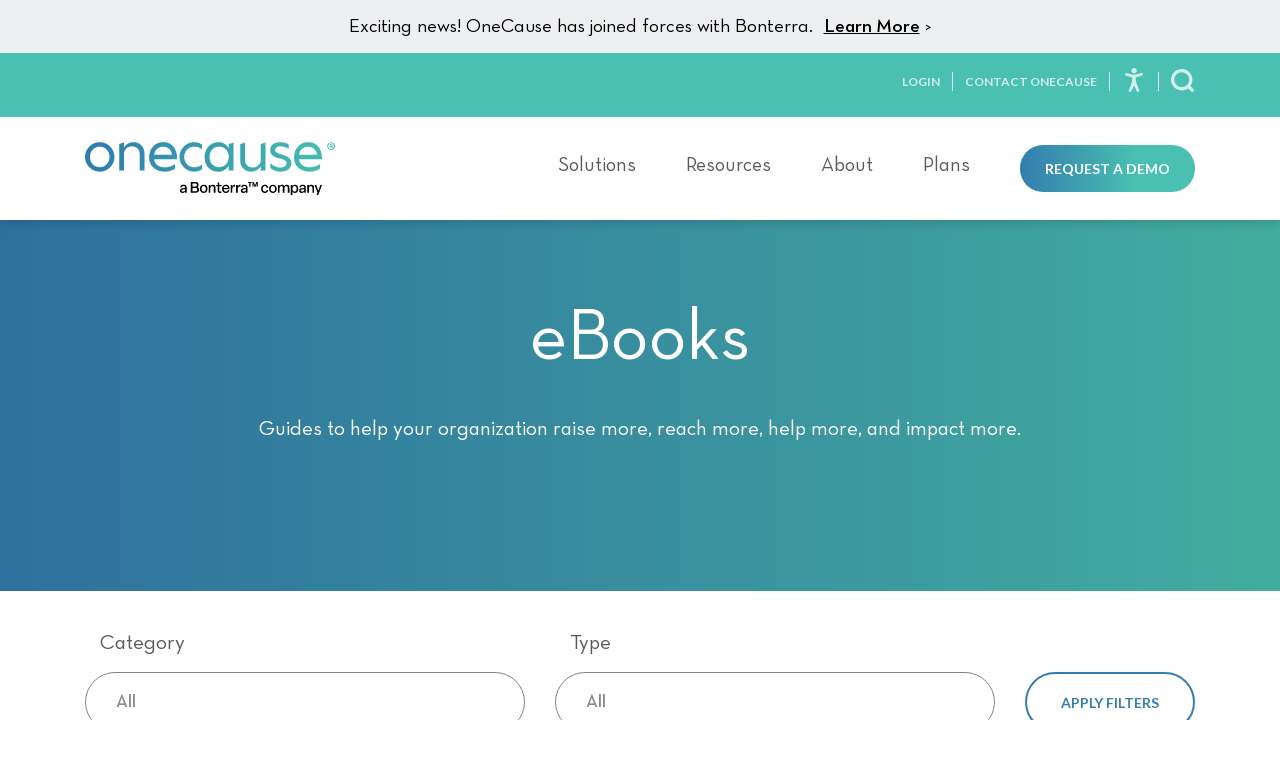

--- FILE ---
content_type: text/html; charset=UTF-8
request_url: https://www.onecause.com/ebooks/
body_size: 38201
content:
<!DOCTYPE html>
<html lang="en" id="top">
	<head><META HTTP-EQUIV="Content-type" CONTENT="text/html; charset=UTF-8"><script>if(navigator.userAgent.match(/MSIE|Internet Explorer/i)||navigator.userAgent.match(/Trident\/7\..*?rv:11/i)){var href=document.location.href;if(!href.match(/[?&]nowprocket/)){if(href.indexOf("?")==-1){if(href.indexOf("#")==-1){document.location.href=href+"?nowprocket=1"}else{document.location.href=href.replace("#","?nowprocket=1#")}}else{if(href.indexOf("#")==-1){document.location.href=href+"&nowprocket=1"}else{document.location.href=href.replace("#","&nowprocket=1#")}}}}</script><script>(()=>{class RocketLazyLoadScripts{constructor(){this.v="2.0.4",this.userEvents=["keydown","keyup","mousedown","mouseup","mousemove","mouseover","mouseout","touchmove","touchstart","touchend","touchcancel","wheel","click","dblclick","input"],this.attributeEvents=["onblur","onclick","oncontextmenu","ondblclick","onfocus","onmousedown","onmouseenter","onmouseleave","onmousemove","onmouseout","onmouseover","onmouseup","onmousewheel","onscroll","onsubmit"]}async t(){this.i(),this.o(),/iP(ad|hone)/.test(navigator.userAgent)&&this.h(),this.u(),this.l(this),this.m(),this.k(this),this.p(this),this._(),await Promise.all([this.R(),this.L()]),this.lastBreath=Date.now(),this.S(this),this.P(),this.D(),this.O(),this.M(),await this.C(this.delayedScripts.normal),await this.C(this.delayedScripts.defer),await this.C(this.delayedScripts.async),await this.T(),await this.F(),await this.j(),await this.A(),window.dispatchEvent(new Event("rocket-allScriptsLoaded")),this.everythingLoaded=!0,this.lastTouchEnd&&await new Promise(t=>setTimeout(t,500-Date.now()+this.lastTouchEnd)),this.I(),this.H(),this.U(),this.W()}i(){this.CSPIssue=sessionStorage.getItem("rocketCSPIssue"),document.addEventListener("securitypolicyviolation",t=>{this.CSPIssue||"script-src-elem"!==t.violatedDirective||"data"!==t.blockedURI||(this.CSPIssue=!0,sessionStorage.setItem("rocketCSPIssue",!0))},{isRocket:!0})}o(){window.addEventListener("pageshow",t=>{this.persisted=t.persisted,this.realWindowLoadedFired=!0},{isRocket:!0}),window.addEventListener("pagehide",()=>{this.onFirstUserAction=null},{isRocket:!0})}h(){let t;function e(e){t=e}window.addEventListener("touchstart",e,{isRocket:!0}),window.addEventListener("touchend",function i(o){o.changedTouches[0]&&t.changedTouches[0]&&Math.abs(o.changedTouches[0].pageX-t.changedTouches[0].pageX)<10&&Math.abs(o.changedTouches[0].pageY-t.changedTouches[0].pageY)<10&&o.timeStamp-t.timeStamp<200&&(window.removeEventListener("touchstart",e,{isRocket:!0}),window.removeEventListener("touchend",i,{isRocket:!0}),"INPUT"===o.target.tagName&&"text"===o.target.type||(o.target.dispatchEvent(new TouchEvent("touchend",{target:o.target,bubbles:!0})),o.target.dispatchEvent(new MouseEvent("mouseover",{target:o.target,bubbles:!0})),o.target.dispatchEvent(new PointerEvent("click",{target:o.target,bubbles:!0,cancelable:!0,detail:1,clientX:o.changedTouches[0].clientX,clientY:o.changedTouches[0].clientY})),event.preventDefault()))},{isRocket:!0})}q(t){this.userActionTriggered||("mousemove"!==t.type||this.firstMousemoveIgnored?"keyup"===t.type||"mouseover"===t.type||"mouseout"===t.type||(this.userActionTriggered=!0,this.onFirstUserAction&&this.onFirstUserAction()):this.firstMousemoveIgnored=!0),"click"===t.type&&t.preventDefault(),t.stopPropagation(),t.stopImmediatePropagation(),"touchstart"===this.lastEvent&&"touchend"===t.type&&(this.lastTouchEnd=Date.now()),"click"===t.type&&(this.lastTouchEnd=0),this.lastEvent=t.type,t.composedPath&&t.composedPath()[0].getRootNode()instanceof ShadowRoot&&(t.rocketTarget=t.composedPath()[0]),this.savedUserEvents.push(t)}u(){this.savedUserEvents=[],this.userEventHandler=this.q.bind(this),this.userEvents.forEach(t=>window.addEventListener(t,this.userEventHandler,{passive:!1,isRocket:!0})),document.addEventListener("visibilitychange",this.userEventHandler,{isRocket:!0})}U(){this.userEvents.forEach(t=>window.removeEventListener(t,this.userEventHandler,{passive:!1,isRocket:!0})),document.removeEventListener("visibilitychange",this.userEventHandler,{isRocket:!0}),this.savedUserEvents.forEach(t=>{(t.rocketTarget||t.target).dispatchEvent(new window[t.constructor.name](t.type,t))})}m(){const t="return false",e=Array.from(this.attributeEvents,t=>"data-rocket-"+t),i="["+this.attributeEvents.join("],[")+"]",o="[data-rocket-"+this.attributeEvents.join("],[data-rocket-")+"]",s=(e,i,o)=>{o&&o!==t&&(e.setAttribute("data-rocket-"+i,o),e["rocket"+i]=new Function("event",o),e.setAttribute(i,t))};new MutationObserver(t=>{for(const n of t)"attributes"===n.type&&(n.attributeName.startsWith("data-rocket-")||this.everythingLoaded?n.attributeName.startsWith("data-rocket-")&&this.everythingLoaded&&this.N(n.target,n.attributeName.substring(12)):s(n.target,n.attributeName,n.target.getAttribute(n.attributeName))),"childList"===n.type&&n.addedNodes.forEach(t=>{if(t.nodeType===Node.ELEMENT_NODE)if(this.everythingLoaded)for(const i of[t,...t.querySelectorAll(o)])for(const t of i.getAttributeNames())e.includes(t)&&this.N(i,t.substring(12));else for(const e of[t,...t.querySelectorAll(i)])for(const t of e.getAttributeNames())this.attributeEvents.includes(t)&&s(e,t,e.getAttribute(t))})}).observe(document,{subtree:!0,childList:!0,attributeFilter:[...this.attributeEvents,...e]})}I(){this.attributeEvents.forEach(t=>{document.querySelectorAll("[data-rocket-"+t+"]").forEach(e=>{this.N(e,t)})})}N(t,e){const i=t.getAttribute("data-rocket-"+e);i&&(t.setAttribute(e,i),t.removeAttribute("data-rocket-"+e))}k(t){Object.defineProperty(HTMLElement.prototype,"onclick",{get(){return this.rocketonclick||null},set(e){this.rocketonclick=e,this.setAttribute(t.everythingLoaded?"onclick":"data-rocket-onclick","this.rocketonclick(event)")}})}S(t){function e(e,i){let o=e[i];e[i]=null,Object.defineProperty(e,i,{get:()=>o,set(s){t.everythingLoaded?o=s:e["rocket"+i]=o=s}})}e(document,"onreadystatechange"),e(window,"onload"),e(window,"onpageshow");try{Object.defineProperty(document,"readyState",{get:()=>t.rocketReadyState,set(e){t.rocketReadyState=e},configurable:!0}),document.readyState="loading"}catch(t){console.log("WPRocket DJE readyState conflict, bypassing")}}l(t){this.originalAddEventListener=EventTarget.prototype.addEventListener,this.originalRemoveEventListener=EventTarget.prototype.removeEventListener,this.savedEventListeners=[],EventTarget.prototype.addEventListener=function(e,i,o){o&&o.isRocket||!t.B(e,this)&&!t.userEvents.includes(e)||t.B(e,this)&&!t.userActionTriggered||e.startsWith("rocket-")||t.everythingLoaded?t.originalAddEventListener.call(this,e,i,o):(t.savedEventListeners.push({target:this,remove:!1,type:e,func:i,options:o}),"mouseenter"!==e&&"mouseleave"!==e||t.originalAddEventListener.call(this,e,t.savedUserEvents.push,o))},EventTarget.prototype.removeEventListener=function(e,i,o){o&&o.isRocket||!t.B(e,this)&&!t.userEvents.includes(e)||t.B(e,this)&&!t.userActionTriggered||e.startsWith("rocket-")||t.everythingLoaded?t.originalRemoveEventListener.call(this,e,i,o):t.savedEventListeners.push({target:this,remove:!0,type:e,func:i,options:o})}}J(t,e){this.savedEventListeners=this.savedEventListeners.filter(i=>{let o=i.type,s=i.target||window;return e!==o||t!==s||(this.B(o,s)&&(i.type="rocket-"+o),this.$(i),!1)})}H(){EventTarget.prototype.addEventListener=this.originalAddEventListener,EventTarget.prototype.removeEventListener=this.originalRemoveEventListener,this.savedEventListeners.forEach(t=>this.$(t))}$(t){t.remove?this.originalRemoveEventListener.call(t.target,t.type,t.func,t.options):this.originalAddEventListener.call(t.target,t.type,t.func,t.options)}p(t){let e;function i(e){return t.everythingLoaded?e:e.split(" ").map(t=>"load"===t||t.startsWith("load.")?"rocket-jquery-load":t).join(" ")}function o(o){function s(e){const s=o.fn[e];o.fn[e]=o.fn.init.prototype[e]=function(){return this[0]===window&&t.userActionTriggered&&("string"==typeof arguments[0]||arguments[0]instanceof String?arguments[0]=i(arguments[0]):"object"==typeof arguments[0]&&Object.keys(arguments[0]).forEach(t=>{const e=arguments[0][t];delete arguments[0][t],arguments[0][i(t)]=e})),s.apply(this,arguments),this}}if(o&&o.fn&&!t.allJQueries.includes(o)){const e={DOMContentLoaded:[],"rocket-DOMContentLoaded":[]};for(const t in e)document.addEventListener(t,()=>{e[t].forEach(t=>t())},{isRocket:!0});o.fn.ready=o.fn.init.prototype.ready=function(i){function s(){parseInt(o.fn.jquery)>2?setTimeout(()=>i.bind(document)(o)):i.bind(document)(o)}return"function"==typeof i&&(t.realDomReadyFired?!t.userActionTriggered||t.fauxDomReadyFired?s():e["rocket-DOMContentLoaded"].push(s):e.DOMContentLoaded.push(s)),o([])},s("on"),s("one"),s("off"),t.allJQueries.push(o)}e=o}t.allJQueries=[],o(window.jQuery),Object.defineProperty(window,"jQuery",{get:()=>e,set(t){o(t)}})}P(){const t=new Map;document.write=document.writeln=function(e){const i=document.currentScript,o=document.createRange(),s=i.parentElement;let n=t.get(i);void 0===n&&(n=i.nextSibling,t.set(i,n));const c=document.createDocumentFragment();o.setStart(c,0),c.appendChild(o.createContextualFragment(e)),s.insertBefore(c,n)}}async R(){return new Promise(t=>{this.userActionTriggered?t():this.onFirstUserAction=t})}async L(){return new Promise(t=>{document.addEventListener("DOMContentLoaded",()=>{this.realDomReadyFired=!0,t()},{isRocket:!0})})}async j(){return this.realWindowLoadedFired?Promise.resolve():new Promise(t=>{window.addEventListener("load",t,{isRocket:!0})})}M(){this.pendingScripts=[];this.scriptsMutationObserver=new MutationObserver(t=>{for(const e of t)e.addedNodes.forEach(t=>{"SCRIPT"!==t.tagName||t.noModule||t.isWPRocket||this.pendingScripts.push({script:t,promise:new Promise(e=>{const i=()=>{const i=this.pendingScripts.findIndex(e=>e.script===t);i>=0&&this.pendingScripts.splice(i,1),e()};t.addEventListener("load",i,{isRocket:!0}),t.addEventListener("error",i,{isRocket:!0}),setTimeout(i,1e3)})})})}),this.scriptsMutationObserver.observe(document,{childList:!0,subtree:!0})}async F(){await this.X(),this.pendingScripts.length?(await this.pendingScripts[0].promise,await this.F()):this.scriptsMutationObserver.disconnect()}D(){this.delayedScripts={normal:[],async:[],defer:[]},document.querySelectorAll("script[type$=rocketlazyloadscript]").forEach(t=>{t.hasAttribute("data-rocket-src")?t.hasAttribute("async")&&!1!==t.async?this.delayedScripts.async.push(t):t.hasAttribute("defer")&&!1!==t.defer||"module"===t.getAttribute("data-rocket-type")?this.delayedScripts.defer.push(t):this.delayedScripts.normal.push(t):this.delayedScripts.normal.push(t)})}async _(){await this.L();let t=[];document.querySelectorAll("script[type$=rocketlazyloadscript][data-rocket-src]").forEach(e=>{let i=e.getAttribute("data-rocket-src");if(i&&!i.startsWith("data:")){i.startsWith("//")&&(i=location.protocol+i);try{const o=new URL(i).origin;o!==location.origin&&t.push({src:o,crossOrigin:e.crossOrigin||"module"===e.getAttribute("data-rocket-type")})}catch(t){}}}),t=[...new Map(t.map(t=>[JSON.stringify(t),t])).values()],this.Y(t,"preconnect")}async G(t){if(await this.K(),!0!==t.noModule||!("noModule"in HTMLScriptElement.prototype))return new Promise(e=>{let i;function o(){(i||t).setAttribute("data-rocket-status","executed"),e()}try{if(navigator.userAgent.includes("Firefox/")||""===navigator.vendor||this.CSPIssue)i=document.createElement("script"),[...t.attributes].forEach(t=>{let e=t.nodeName;"type"!==e&&("data-rocket-type"===e&&(e="type"),"data-rocket-src"===e&&(e="src"),i.setAttribute(e,t.nodeValue))}),t.text&&(i.text=t.text),t.nonce&&(i.nonce=t.nonce),i.hasAttribute("src")?(i.addEventListener("load",o,{isRocket:!0}),i.addEventListener("error",()=>{i.setAttribute("data-rocket-status","failed-network"),e()},{isRocket:!0}),setTimeout(()=>{i.isConnected||e()},1)):(i.text=t.text,o()),i.isWPRocket=!0,t.parentNode.replaceChild(i,t);else{const i=t.getAttribute("data-rocket-type"),s=t.getAttribute("data-rocket-src");i?(t.type=i,t.removeAttribute("data-rocket-type")):t.removeAttribute("type"),t.addEventListener("load",o,{isRocket:!0}),t.addEventListener("error",i=>{this.CSPIssue&&i.target.src.startsWith("data:")?(console.log("WPRocket: CSP fallback activated"),t.removeAttribute("src"),this.G(t).then(e)):(t.setAttribute("data-rocket-status","failed-network"),e())},{isRocket:!0}),s?(t.fetchPriority="high",t.removeAttribute("data-rocket-src"),t.src=s):t.src="data:text/javascript;base64,"+window.btoa(unescape(encodeURIComponent(t.text)))}}catch(i){t.setAttribute("data-rocket-status","failed-transform"),e()}});t.setAttribute("data-rocket-status","skipped")}async C(t){const e=t.shift();return e?(e.isConnected&&await this.G(e),this.C(t)):Promise.resolve()}O(){this.Y([...this.delayedScripts.normal,...this.delayedScripts.defer,...this.delayedScripts.async],"preload")}Y(t,e){this.trash=this.trash||[];let i=!0;var o=document.createDocumentFragment();t.forEach(t=>{const s=t.getAttribute&&t.getAttribute("data-rocket-src")||t.src;if(s&&!s.startsWith("data:")){const n=document.createElement("link");n.href=s,n.rel=e,"preconnect"!==e&&(n.as="script",n.fetchPriority=i?"high":"low"),t.getAttribute&&"module"===t.getAttribute("data-rocket-type")&&(n.crossOrigin=!0),t.crossOrigin&&(n.crossOrigin=t.crossOrigin),t.integrity&&(n.integrity=t.integrity),t.nonce&&(n.nonce=t.nonce),o.appendChild(n),this.trash.push(n),i=!1}}),document.head.appendChild(o)}W(){this.trash.forEach(t=>t.remove())}async T(){try{document.readyState="interactive"}catch(t){}this.fauxDomReadyFired=!0;try{await this.K(),this.J(document,"readystatechange"),document.dispatchEvent(new Event("rocket-readystatechange")),await this.K(),document.rocketonreadystatechange&&document.rocketonreadystatechange(),await this.K(),this.J(document,"DOMContentLoaded"),document.dispatchEvent(new Event("rocket-DOMContentLoaded")),await this.K(),this.J(window,"DOMContentLoaded"),window.dispatchEvent(new Event("rocket-DOMContentLoaded"))}catch(t){console.error(t)}}async A(){try{document.readyState="complete"}catch(t){}try{await this.K(),this.J(document,"readystatechange"),document.dispatchEvent(new Event("rocket-readystatechange")),await this.K(),document.rocketonreadystatechange&&document.rocketonreadystatechange(),await this.K(),this.J(window,"load"),window.dispatchEvent(new Event("rocket-load")),await this.K(),window.rocketonload&&window.rocketonload(),await this.K(),this.allJQueries.forEach(t=>t(window).trigger("rocket-jquery-load")),await this.K(),this.J(window,"pageshow");const t=new Event("rocket-pageshow");t.persisted=this.persisted,window.dispatchEvent(t),await this.K(),window.rocketonpageshow&&window.rocketonpageshow({persisted:this.persisted})}catch(t){console.error(t)}}async K(){Date.now()-this.lastBreath>45&&(await this.X(),this.lastBreath=Date.now())}async X(){return document.hidden?new Promise(t=>setTimeout(t)):new Promise(t=>requestAnimationFrame(t))}B(t,e){return e===document&&"readystatechange"===t||(e===document&&"DOMContentLoaded"===t||(e===window&&"DOMContentLoaded"===t||(e===window&&"load"===t||e===window&&"pageshow"===t)))}static run(){(new RocketLazyLoadScripts).t()}}RocketLazyLoadScripts.run()})();</script>
	    <title>Fundraising Guides and eBooks | Resources for Nonprofits</title>
<link data-rocket-prefetch href="https://fonts.googleapis.com" rel="dns-prefetch">
<link data-rocket-prefetch href="https://app-ab34.marketo.com" rel="dns-prefetch">
<link data-rocket-preload as="style" href="https://fonts.googleapis.com/css2?family=Lato:wght@100;300;400;700;900&#038;display=swap" rel="preload">
<link href="https://fonts.googleapis.com/css2?family=Lato:wght@100;300;400;700;900&#038;display=swap" media="print" onload="this.media=&#039;all&#039;" rel="stylesheet">
<noscript data-wpr-hosted-gf-parameters=""><link rel="stylesheet" href="https://fonts.googleapis.com/css2?family=Lato:wght@100;300;400;700;900&#038;display=swap"></noscript><link rel="preload" data-rocket-preload as="image" href="https://www.onecause.com/wp-content/uploads/2025/10/OneCause-Bonterra-logo_gradient.svg" fetchpriority="high">
		<meta name='robots' content='index, follow, max-image-preview:large, max-snippet:-1, max-video-preview:-1' />
    <!-- Start VWO Common Smartcode -->
    <script type="rocketlazyloadscript" data-jetpack-boost="ignore" data-rocket-type='text/javascript'>
        var _vwo_clicks = 10;
    </script>
    <!-- End VWO Common Smartcode -->
        <!-- Start VWO Async SmartCode -->
    <link rel="preconnect" href="https://dev.visualwebsiteoptimizer.com" />
    <script type="rocketlazyloadscript" data-jetpack-boost="ignore" data-rocket-type='text/javascript' id='vwoCode'>
        /* Fix: wp-rocket (application/ld+json) */
        window._vwo_code || (function () {
            var w=window,
            d=document;
            var account_id=836144,
            version=2.2,
            settings_tolerance=2000,
            library_tolerance=2500,
            use_existing_jquery=false,
            platform='web',
            hide_element='body',
            hide_element_style='opacity:0 !important;filter:alpha(opacity=0) !important;background:none !important';
            /* DO NOT EDIT BELOW THIS LINE */
            if(f=!1,v=d.querySelector('#vwoCode'),cc={},-1<d.URL.indexOf('__vwo_disable__')||w._vwo_code)return;try{var e=JSON.parse(localStorage.getItem('_vwo_'+account_id+'_config'));cc=e&&'object'==typeof e?e:{}}catch(e){}function r(t){try{return decodeURIComponent(t)}catch(e){return t}}var s=function(){var e={combination:[],combinationChoose:[],split:[],exclude:[],uuid:null,consent:null,optOut:null},t=d.cookie||'';if(!t)return e;for(var n,i,o=/(?:^|;\s*)(?:(_vis_opt_exp_(\d+)_combi=([^;]*))|(_vis_opt_exp_(\d+)_combi_choose=([^;]*))|(_vis_opt_exp_(\d+)_split=([^:;]*))|(_vis_opt_exp_(\d+)_exclude=[^;]*)|(_vis_opt_out=([^;]*))|(_vwo_global_opt_out=[^;]*)|(_vwo_uuid=([^;]*))|(_vwo_consent=([^;]*)))/g;null!==(n=o.exec(t));)try{n[1]?e.combination.push({id:n[2],value:r(n[3])}):n[4]?e.combinationChoose.push({id:n[5],value:r(n[6])}):n[7]?e.split.push({id:n[8],value:r(n[9])}):n[10]?e.exclude.push({id:n[11]}):n[12]?e.optOut=r(n[13]):n[14]?e.optOut=!0:n[15]?e.uuid=r(n[16]):n[17]&&(i=r(n[18]),e.consent=i&&3<=i.length?i.substring(0,3):null)}catch(e){}return e}();function i(){var e=function(){if(w.VWO&&Array.isArray(w.VWO))for(var e=0;e<w.VWO.length;e++){var t=w.VWO[e];if(Array.isArray(t)&&('setVisitorId'===t[0]||'setSessionId'===t[0]))return!0}return!1}(),t='a='+account_id+'&u='+encodeURIComponent(w._vis_opt_url||d.URL)+'&vn='+version+'&ph=1'+('undefined'!=typeof platform?'&p='+platform:'')+'&st='+w.performance.now();e||((n=function(){var e,t=[],n={},i=w.VWO&&w.VWO.appliedCampaigns||{};for(e in i){var o=i[e]&&i[e].v;o&&(t.push(e+'-'+o+'-1'),n[e]=!0)}if(s&&s.combination)for(var r=0;r<s.combination.length;r++){var a=s.combination[r];n[a.id]||t.push(a.id+'-'+a.value)}return t.join('|')}())&&(t+='&c='+n),(n=function(){var e=[],t={};if(s&&s.combinationChoose)for(var n=0;n<s.combinationChoose.length;n++){var i=s.combinationChoose[n];e.push(i.id+'-'+i.value),t[i.id]=!0}if(s&&s.split)for(var o=0;o<s.split.length;o++)t[(i=s.split[o]).id]||e.push(i.id+'-'+i.value);return e.join('|')}())&&(t+='&cc='+n),(n=function(){var e={},t=[];if(w.VWO&&Array.isArray(w.VWO))for(var n=0;n<w.VWO.length;n++){var i=w.VWO[n];if(Array.isArray(i)&&'setVariation'===i[0]&&i[1]&&Array.isArray(i[1]))for(var o=0;o<i[1].length;o++){var r,a=i[1][o];a&&'object'==typeof a&&(r=a.e,a=a.v,r&&a&&(e[r]=a))}}for(r in e)t.push(r+'-'+e[r]);return t.join('|')}())&&(t+='&sv='+n)),s&&s.optOut&&(t+='&o='+s.optOut);var n=function(){var e=[],t={};if(s&&s.exclude)for(var n=0;n<s.exclude.length;n++){var i=s.exclude[n];t[i.id]||(e.push(i.id),t[i.id]=!0)}return e.join('|')}();return n&&(t+='&e='+n),s&&s.uuid&&(t+='&id='+s.uuid),s&&s.consent&&(t+='&consent='+s.consent),w.name&&-1<w.name.indexOf('_vis_preview')&&(t+='&pM=true'),w.VWO&&w.VWO.ed&&(t+='&ed='+w.VWO.ed),t}code={nonce:v&&v.nonce,use_existing_jquery:function(){return'undefined'!=typeof use_existing_jquery?use_existing_jquery:void 0},library_tolerance:function(){return'undefined'!=typeof library_tolerance?library_tolerance:void 0},settings_tolerance:function(){return cc.sT||settings_tolerance},hide_element_style:function(){return'{'+(cc.hES||hide_element_style)+'}'},hide_element:function(){return performance.getEntriesByName('first-contentful-paint')[0]?'':'string'==typeof cc.hE?cc.hE:hide_element},getVersion:function(){return version},finish:function(e){var t;f||(f=!0,(t=d.getElementById('_vis_opt_path_hides'))&&t.parentNode.removeChild(t),e&&((new Image).src='https://dev.visualwebsiteoptimizer.com/ee.gif?a='+account_id+e))},finished:function(){return f},addScript:function(e){var t=d.createElement('script');t.type='text/javascript',e.src?t.src=e.src:t.text=e.text,v&&t.setAttribute('nonce',v.nonce),d.getElementsByTagName('head')[0].appendChild(t)},load:function(e,t){t=t||{};var n=new XMLHttpRequest;n.open('GET',e,!0),n.withCredentials=!t.dSC,n.responseType=t.responseType||'text',n.onload=function(){if(t.onloadCb)return t.onloadCb(n,e);200===n.status?_vwo_code.addScript({text:n.responseText}):_vwo_code.finish('&e=loading_failure:'+e)},n.onerror=function(){if(t.onerrorCb)return t.onerrorCb(e);_vwo_code.finish('&e=loading_failure:'+e)},n.send()},init:function(){var e,t=this.settings_tolerance();w._vwo_settings_timer=setTimeout(function(){_vwo_code.finish()},t),'body'!==this.hide_element()?(n=d.createElement('style'),e=(t=this.hide_element())?t+this.hide_element_style():'',t=d.getElementsByTagName('head')[0],n.setAttribute('id','_vis_opt_path_hides'),v&&n.setAttribute('nonce',v.nonce),n.setAttribute('type','text/css'),n.styleSheet?n.styleSheet.cssText=e:n.appendChild(d.createTextNode(e)),t.appendChild(n)):(n=d.getElementsByTagName('head')[0],(e=d.createElement('div')).style.cssText='z-index: 2147483647 !important;position: fixed !important;left: 0 !important;top: 0 !important;width: 100% !important;height: 100% !important;background: white !important;',e.setAttribute('id','_vis_opt_path_hides'),e.classList.add('_vis_hide_layer'),n.parentNode.insertBefore(e,n.nextSibling));var n='https://dev.visualwebsiteoptimizer.com/j.php?'+i();-1!==w.location.search.indexOf('_vwo_xhr')?this.addScript({src:n}):this.load(n+'&x=true',{l:1})}};w._vwo_code=code;code.init();})();
    </script>
    <!-- End VWO Async SmartCode -->
    
	<!-- This site is optimized with the Yoast SEO plugin v26.7 - https://yoast.com/wordpress/plugins/seo/ -->
	<meta name="description" content="Our library of fundraising eBooks is filled with creative suggestions, best practices, tips and tricks to engage donors and hit your goals." />
	<link rel="canonical" href="https://www.onecause.com/ebooks/" />
	<meta property="og:locale" content="en_US" />
	<meta property="og:type" content="article" />
	<meta property="og:title" content="Fundraising Guides and eBooks | Resources for Nonprofits" />
	<meta property="og:description" content="Our library of fundraising eBooks is filled with creative suggestions, best practices, tips and tricks to engage donors and hit your goals." />
	<meta property="og:url" content="https://www.onecause.com/ebooks/" />
	<meta property="og:site_name" content="OneCause" />
	<meta property="article:publisher" content="https://facebook.com/OneCause" />
	<meta property="article:modified_time" content="2024-02-15T17:11:04+00:00" />
	<meta property="og:image" content="https://www.onecause.com/wp-content/uploads/2024/01/onecause-hero.jpg" />
	<meta property="og:image:width" content="1200" />
	<meta property="og:image:height" content="630" />
	<meta property="og:image:type" content="image/jpeg" />
	<meta name="twitter:card" content="summary_large_image" />
	<meta name="twitter:site" content="@onecause" />
	<script type="application/ld+json" class="yoast-schema-graph">{"@context":"https://schema.org","@graph":[{"@type":"WebPage","@id":"https://www.onecause.com/ebooks/","url":"https://www.onecause.com/ebooks/","name":"Fundraising Guides and eBooks | Resources for Nonprofits","isPartOf":{"@id":"https://www.onecause.com/#website"},"datePublished":"2023-11-07T21:10:22+00:00","dateModified":"2024-02-15T17:11:04+00:00","description":"Our library of fundraising eBooks is filled with creative suggestions, best practices, tips and tricks to engage donors and hit your goals.","breadcrumb":{"@id":"https://www.onecause.com/ebooks/#breadcrumb"},"inLanguage":"en-US","potentialAction":[{"@type":"ReadAction","target":["https://www.onecause.com/ebooks/"]}]},{"@type":"BreadcrumbList","@id":"https://www.onecause.com/ebooks/#breadcrumb","itemListElement":[{"@type":"ListItem","position":1,"name":"Home","item":"https://www.onecause.com/"},{"@type":"ListItem","position":2,"name":"eBooks"}]},{"@type":"WebSite","@id":"https://www.onecause.com/#website","url":"https://www.onecause.com/","name":"OneCause","description":"Powerful Fundraising Solutions","publisher":{"@id":"https://www.onecause.com/#organization"},"potentialAction":[{"@type":"SearchAction","target":{"@type":"EntryPoint","urlTemplate":"https://www.onecause.com/?s={search_term_string}"},"query-input":{"@type":"PropertyValueSpecification","valueRequired":true,"valueName":"search_term_string"}}],"inLanguage":"en-US"},{"@type":"Organization","@id":"https://www.onecause.com/#organization","name":"OneCause","url":"https://www.onecause.com/","logo":{"@type":"ImageObject","inLanguage":"en-US","@id":"https://www.onecause.com/#/schema/logo/image/","url":"https://www.onecause.com/wp-content/uploads/2023/10/logo-gradient.svg","contentUrl":"https://www.onecause.com/wp-content/uploads/2023/10/logo-gradient.svg","width":1,"height":1,"caption":"OneCause"},"image":{"@id":"https://www.onecause.com/#/schema/logo/image/"},"sameAs":["https://facebook.com/OneCause","https://x.com/onecause","https://www.linkedin.com/company/onecause/","https://www.youtube.com/channel/UCSkasAgzh_Y4Sorpzb8__3A","https://www.instagram.com/onecauseteam/"]}]}</script>
	<!-- / Yoast SEO plugin. -->


<link rel='dns-prefetch' href='//app-ab34.marketo.com' />
<link href='https://fonts.gstatic.com' crossorigin rel='preconnect' />
<link rel="alternate" title="oEmbed (JSON)" type="application/json+oembed" href="https://www.onecause.com/wp-json/oembed/1.0/embed?url=https%3A%2F%2Fwww.onecause.com%2Febooks%2F" />
<link rel="alternate" title="oEmbed (XML)" type="text/xml+oembed" href="https://www.onecause.com/wp-json/oembed/1.0/embed?url=https%3A%2F%2Fwww.onecause.com%2Febooks%2F&#038;format=xml" />
<style id='wp-img-auto-sizes-contain-inline-css' type='text/css'>
img:is([sizes=auto i],[sizes^="auto," i]){contain-intrinsic-size:3000px 1500px}
/*# sourceURL=wp-img-auto-sizes-contain-inline-css */
</style>
<style id='wp-emoji-styles-inline-css' type='text/css'>

	img.wp-smiley, img.emoji {
		display: inline !important;
		border: none !important;
		box-shadow: none !important;
		height: 1em !important;
		width: 1em !important;
		margin: 0 0.07em !important;
		vertical-align: -0.1em !important;
		background: none !important;
		padding: 0 !important;
	}
/*# sourceURL=wp-emoji-styles-inline-css */
</style>
<style id='classic-theme-styles-inline-css' type='text/css'>
/*! This file is auto-generated */
.wp-block-button__link{color:#fff;background-color:#32373c;border-radius:9999px;box-shadow:none;text-decoration:none;padding:calc(.667em + 2px) calc(1.333em + 2px);font-size:1.125em}.wp-block-file__button{background:#32373c;color:#fff;text-decoration:none}
/*# sourceURL=/wp-includes/css/classic-themes.min.css */
</style>
<link data-minify="1" rel='stylesheet' id='mpp_gutenberg-css' href='https://www.onecause.com/wp-content/cache/min/1/wp-content/plugins/metronet-profile-picture/dist/blocks.style.build.css?ver=1768832361' type='text/css' media='all' />
<script type="rocketlazyloadscript" data-rocket-type="text/javascript" data-rocket-src="https://www.onecause.com/wp-includes/js/jquery/jquery.min.js?ver=3.7.1" id="jquery-core-js"></script>
<script type="rocketlazyloadscript" data-rocket-type="text/javascript" data-rocket-src="https://www.onecause.com/wp-includes/js/jquery/jquery-migrate.min.js?ver=3.4.1" id="jquery-migrate-js" data-rocket-defer defer></script>
<script type="rocketlazyloadscript" data-rocket-type="text/javascript" data-rocket-src="https://www.onecause.com/wp-content/themes/onecause/css/js/popper.min.js?ver=1.0" id="popper.min-js" data-rocket-defer defer></script>
<script type="rocketlazyloadscript" data-rocket-type="text/javascript" data-rocket-src="https://www.onecause.com/wp-content/themes/onecause/css/js/bootstrap.min.js?ver=1.0" id="bootstrap.min-js" data-rocket-defer defer></script>
<script type="rocketlazyloadscript" data-rocket-type="text/javascript" data-rocket-src="https://www.onecause.com/wp-content/themes/onecause/css/js/jquery.matchHeight.js?ver=1.0" id="jquery.matchHeight-js" data-rocket-defer defer></script>
<script type="rocketlazyloadscript" data-rocket-type="text/javascript" data-rocket-src="https://www.onecause.com/wp-content/themes/onecause/css/js/jquery.cycle2.min.js?ver=1.0" id="jquery.cycle2.min-js" data-rocket-defer defer></script>
<script type="rocketlazyloadscript" data-rocket-type="text/javascript" data-rocket-src="https://www.onecause.com/wp-content/themes/onecause/css/js/jquery.cycle2.carousel.min.js?ver=1.0" id="jquery.cycle2.carousel.min-js" data-rocket-defer defer></script>
<script type="rocketlazyloadscript" data-rocket-type="text/javascript" data-rocket-src="https://www.onecause.com/wp-content/themes/onecause/css/js/jquery.cycle2.swipe.min.js?ver=1.0" id="jquery.cycle2.swipe.min-js" data-rocket-defer defer></script>
<script type="text/javascript" src="//app-ab34.marketo.com/js/forms2/js/forms2.min.js?ver=1.0" id="marketo-js"></script>
<script type="rocketlazyloadscript" data-rocket-type="text/javascript" data-rocket-src="https://www.onecause.com/wp-content/themes/onecause/css/js/dpi-ppc-tracking-script.js?ver=2.0" id="dpi-ppc-tracking-js" data-rocket-defer defer></script>
<script type="rocketlazyloadscript" data-rocket-type="text/javascript" data-rocket-src="https://www.onecause.com/wp-content/themes/onecause/css/js/slick.min.js?ver=1.0" id="slick-js-js" data-rocket-defer defer></script>
<script type="rocketlazyloadscript" data-rocket-type="text/javascript" data-rocket-src="https://www.onecause.com/wp-content/themes/onecause/css/js/slick-lightbox.min.js?ver=1.0" id="slick-lightbox-js-js" data-rocket-defer defer></script>
<link rel="https://api.w.org/" href="https://www.onecause.com/wp-json/" /><link rel="alternate" title="JSON" type="application/json" href="https://www.onecause.com/wp-json/wp/v2/pages/67206" /><link rel="EditURI" type="application/rsd+xml" title="RSD" href="https://www.onecause.com/xmlrpc.php?rsd" />
<link rel='shortlink' href='https://www.onecause.com/?p=67206' />

    
    <meta http-equiv="X-UA-Compatible" content="IE=edge">
    <meta name="viewport" content="width=device-width, initial-scale=1.0">
	<link rel="preconnect" href="https://fonts.googleapis.com">
	<link rel="preconnect" href="https://fonts.gstatic.com" crossorigin>
	
	<link rel="preload" href="https://www.onecause.com/wp-content/themes/onecause/css/fonts/NeutrafaceText-BoldAlt.woff2" as="font" type="font/woff2" crossorigin>
	<link rel="preload" href="https://www.onecause.com/wp-content/themes/onecause/css/fonts/NeutrafaceText-BookAlt.woff2" as="font" type="font/woff2" crossorigin>
	<link rel="preload" href="https://www.onecause.com/wp-content/themes/onecause/css/fonts/NeutrafaceText-DemiAlt.woff2" as="font" type="font/woff2" crossorigin>
	<link rel="preload" href="https://www.onecause.com/wp-content/themes/onecause/css/fonts/NeutrafaceText-LightAlt.woff2" as="font" type="font/woff2" crossorigin>
    <link data-minify="1" rel="stylesheet" type="text/css" href="https://www.onecause.com/wp-content/cache/min/1/wp-content/themes/onecause/css/fonts/neutraface-styles.css?ver=1768832361" media="screen" />
    <link rel="stylesheet" type="text/css" href="https://www.onecause.com/wp-content/themes/onecause/css/bootstrap.min.css?v=1.0" media="screen" />
    <link rel="stylesheet" type="text/css" href="https://www.onecause.com/wp-content/themes/onecause/css/datatables.min.css?v=1.0" media="screen" />
    <link data-minify="1" rel="stylesheet" type="text/css" href="https://www.onecause.com/wp-content/cache/background-css/1/www.onecause.com/wp-content/cache/min/1/wp-content/themes/onecause/css/unitegallery/css/unite-gallery.css?ver=1768832361&wpr_t=1769257076" media="screen" />
    <link data-minify="1" rel="stylesheet" type="text/css" href="https://www.onecause.com/wp-content/cache/background-css/1/www.onecause.com/wp-content/cache/min/1/wp-content/themes/onecause/css/unitegallery/themes/default/ug-theme-default.css?ver=1768832361&wpr_t=1769257076" media="screen" />
    <link data-minify="1" rel="stylesheet" type="text/css" href="https://www.onecause.com/wp-content/cache/background-css/1/www.onecause.com/wp-content/cache/min/1/wp-content/themes/onecause/style.css?ver=1768832362&wpr_t=1769257076" media="screen" />
	<script type="rocketlazyloadscript" defer data-rocket-src="https://use.fontawesome.com/releases/v6.4.2/js/all.js?v=1.0" crossorigin="anonymous"></script>  
	<link rel="apple-touch-icon" sizes="180x180" href="https://www.onecause.com/wp-content/themes/onecause/css/icons/apple-touch-icon.png">
	<link rel="icon" type="image/png" sizes="32x32" href="https://www.onecause.com/wp-content/themes/onecause/css/icons/favicon-32x32.png">
	<link rel="icon" type="image/png" sizes="16x16" href="https://www.onecause.com/wp-content/themes/onecause/css/icons/favicon-16x16.png">
	<link rel="manifest" href="https://www.onecause.com/wp-content/themes/onecause/css/icons/site.webmanifest">
	<link rel="mask-icon" href="https://www.onecause.com/wp-content/themes/onecause/css/icons/safari-pinned-tab.svg">
	<link rel="shortcut icon" href="https://www.onecause.com/wp-content/themes/onecause/css/icons/favicon.ico">
	<meta name="msapplication-TileColor" content="#ffffff">
	<meta name="theme-color" content="#ffffff">
    <meta name="msvalidate.01" content="8F04F6A8F0873564FF8316CBB9140999" />

<meta name="google-site-verification" content="AXGDCGHtzd9w4AT9wwt7qYX1ewDEfYpv6_IUiFBAHbI" />
<meta http-equiv="Content-Security-Policy" content="upgrade-insecure-requests"> 
<!-- Google Tag Manager -->
<script type="rocketlazyloadscript">(function(w,d,s,l,i){w[l]=w[l]||[];w[l].push({'gtm.start':
new Date().getTime(),event:'gtm.js'});var f=d.getElementsByTagName(s)[0],
j=d.createElement(s),dl=l!='dataLayer'?'&l='+l:'';j.async=true;j.src=
'https://www.googletagmanager.com/gtm.js?id='+i+dl;f.parentNode.insertBefore(j,f);
})(window,document,'script','dataLayer','GTM-5GVNZ2');</script>
<!-- End Google Tag Manager -->
 	<script type="rocketlazyloadscript" async data-rocket-src="https://www.googletagmanager.com/gtag/js?id=UA-54429533-1"></script>
	<script type="rocketlazyloadscript">
	  window.dataLayer = window.dataLayer || [];
	  function gtag(){dataLayer.push(arguments);}
	  gtag('js', new Date());
	  gtag('config', 'UA-54429533-1', {'linker': {'domains': ['www.tickettailor.com']}});
	</script>
<!-- Qualified -->
<script type="rocketlazyloadscript">
(function(w,q){w['QualifiedObject']=q;w[q]=w[q]||function(){
(w[q].q=w[q].q||[]).push(arguments)};})(window,'qualified')

</script>
<script type="rocketlazyloadscript" async data-rocket-src="https://js.qualified.com/qualified.js?token=qhcLMxiKnPVZy7pm"></script>
<!-- End Qualified -->
<!-- Webmaster Tools -->
<meta name="google-site-verification" content="iKzh7H-7MndtSTLs6vnMbRcHik6ECvU10wcRpz3rtjE" />
<meta name="msvalidate.01" content="A601C8F9FE971FD3ED77E2B5B41668F5" />
<!-- Facebook Pixel placed here so WP Rocket can optimize -->
<script type="rocketlazyloadscript">
!function(f,b,e,v,n,t,s){if(f.fbq)return;n=f.fbq=function(){n.callMethod?
n.callMethod.apply(n,arguments):n.queue.push(arguments)};if(!f._fbq)f._fbq=n;
n.push=n;n.loaded=!0;n.version='2.0';n.queue=[];t=b.createElement(e);t.async=!0;
t.src=v;s=b.getElementsByTagName(e)[0];s.parentNode.insertBefore(t,s)}(window,
document,'script','https://connect.facebook.net/en_US/fbevents.js');

fbq('init', '1004022302984152');
fbq('track', "PageView");</script>
<noscript><img height="1" width="1" style="display:none"
src="https://www.facebook.com/tr?id=1004022302984152&ev=PageView&noscript=1"
/></noscript>
<script type="rocketlazyloadscript" data-rocket-src="https://www.googleoptimize.com/optimize.js?id=OPT-MQ4HXSR" data-rocket-defer defer></script>

<script type="rocketlazyloadscript" data-rocket-type="application/javascript"> (function(w,d,s,u,o,e,f) { w['G2WriteAReview'] = o;w[o] = w[o] || function() {(w[o].q = w[o].q || []).push(arguments)}; e = d.createElement(s); f = d.getElementsByTagName(s)[0]; e.async = 1;e.src = u; e.defer = 1;f.parentNode.insertBefore(e, f) })(window,document,'script','https://www.g2.com/assets/write_a_review_entry.js','g2'); g2('write-a-review', { productSlug: 'onecause', host: "https://www.g2.com", element: document.getElementById('g2-write-a-review-container'), buttonText: "Write a G2 Review", buttonColor: "#4ac0b2", buttonHoverColor: "#f2be28", buttonTextColor: "#fff" }); </script> 

<script type="application/ld+json">
{
  "@context": "https://schema.org",
  "@type": "Organization",
  "url": "https://www.onecause.com/",
  "logo": "https://www.onecause.com/wp-content/uploads/2023/10/logo-gradient.svg",
  "name": "OneCause",
  "description": "Fundraising software to help organizations raise and reach more",
  "email": "support@onecause.com",
  "contactPoint": {
    "@type": "ContactPoint",
    "telephone": "888-729-0399",
    "contactType": "customer service",
    "areaServed": "US",
    "availableLanguage": "en"
  },
  "address": [{
    "@type": "PostalAddress",
    "streetAddress": "211 West Main Street, Suite 400",
    "addressLocality": "Carmel",
    "addressRegion": "IN",
    "postalCode": "46032",
   "addressCountry": "US"
}],
  "sameAs": [
    "https://facebook.com/OneCause",
    "https://x.com/onecause",
    "https://www.instagram.com/onecauseteam/",
    "https://www.youtube.com/channel/UCSkasAgzh_Y4Sorpzb8__3A",
    "https://www.linkedin.com/company/onecause/"
  ]
}
</script>		 
		<style type="text/css" id="wp-custom-css">
			img.grayscale {
  filter: grayscale(100%) !important;
}		</style>
		<noscript><style id="rocket-lazyload-nojs-css">.rll-youtube-player, [data-lazy-src]{display:none !important;}</style></noscript>	<style id='global-styles-inline-css' type='text/css'>
:root{--wp--preset--aspect-ratio--square: 1;--wp--preset--aspect-ratio--4-3: 4/3;--wp--preset--aspect-ratio--3-4: 3/4;--wp--preset--aspect-ratio--3-2: 3/2;--wp--preset--aspect-ratio--2-3: 2/3;--wp--preset--aspect-ratio--16-9: 16/9;--wp--preset--aspect-ratio--9-16: 9/16;--wp--preset--color--black: #000000;--wp--preset--color--cyan-bluish-gray: #abb8c3;--wp--preset--color--white: #ffffff;--wp--preset--color--pale-pink: #f78da7;--wp--preset--color--vivid-red: #cf2e2e;--wp--preset--color--luminous-vivid-orange: #ff6900;--wp--preset--color--luminous-vivid-amber: #fcb900;--wp--preset--color--light-green-cyan: #7bdcb5;--wp--preset--color--vivid-green-cyan: #00d084;--wp--preset--color--pale-cyan-blue: #8ed1fc;--wp--preset--color--vivid-cyan-blue: #0693e3;--wp--preset--color--vivid-purple: #9b51e0;--wp--preset--gradient--vivid-cyan-blue-to-vivid-purple: linear-gradient(135deg,rgb(6,147,227) 0%,rgb(155,81,224) 100%);--wp--preset--gradient--light-green-cyan-to-vivid-green-cyan: linear-gradient(135deg,rgb(122,220,180) 0%,rgb(0,208,130) 100%);--wp--preset--gradient--luminous-vivid-amber-to-luminous-vivid-orange: linear-gradient(135deg,rgb(252,185,0) 0%,rgb(255,105,0) 100%);--wp--preset--gradient--luminous-vivid-orange-to-vivid-red: linear-gradient(135deg,rgb(255,105,0) 0%,rgb(207,46,46) 100%);--wp--preset--gradient--very-light-gray-to-cyan-bluish-gray: linear-gradient(135deg,rgb(238,238,238) 0%,rgb(169,184,195) 100%);--wp--preset--gradient--cool-to-warm-spectrum: linear-gradient(135deg,rgb(74,234,220) 0%,rgb(151,120,209) 20%,rgb(207,42,186) 40%,rgb(238,44,130) 60%,rgb(251,105,98) 80%,rgb(254,248,76) 100%);--wp--preset--gradient--blush-light-purple: linear-gradient(135deg,rgb(255,206,236) 0%,rgb(152,150,240) 100%);--wp--preset--gradient--blush-bordeaux: linear-gradient(135deg,rgb(254,205,165) 0%,rgb(254,45,45) 50%,rgb(107,0,62) 100%);--wp--preset--gradient--luminous-dusk: linear-gradient(135deg,rgb(255,203,112) 0%,rgb(199,81,192) 50%,rgb(65,88,208) 100%);--wp--preset--gradient--pale-ocean: linear-gradient(135deg,rgb(255,245,203) 0%,rgb(182,227,212) 50%,rgb(51,167,181) 100%);--wp--preset--gradient--electric-grass: linear-gradient(135deg,rgb(202,248,128) 0%,rgb(113,206,126) 100%);--wp--preset--gradient--midnight: linear-gradient(135deg,rgb(2,3,129) 0%,rgb(40,116,252) 100%);--wp--preset--font-size--small: 13px;--wp--preset--font-size--medium: 20px;--wp--preset--font-size--large: 36px;--wp--preset--font-size--x-large: 42px;--wp--preset--spacing--20: 0.44rem;--wp--preset--spacing--30: 0.67rem;--wp--preset--spacing--40: 1rem;--wp--preset--spacing--50: 1.5rem;--wp--preset--spacing--60: 2.25rem;--wp--preset--spacing--70: 3.38rem;--wp--preset--spacing--80: 5.06rem;--wp--preset--shadow--natural: 6px 6px 9px rgba(0, 0, 0, 0.2);--wp--preset--shadow--deep: 12px 12px 50px rgba(0, 0, 0, 0.4);--wp--preset--shadow--sharp: 6px 6px 0px rgba(0, 0, 0, 0.2);--wp--preset--shadow--outlined: 6px 6px 0px -3px rgb(255, 255, 255), 6px 6px rgb(0, 0, 0);--wp--preset--shadow--crisp: 6px 6px 0px rgb(0, 0, 0);}:where(.is-layout-flex){gap: 0.5em;}:where(.is-layout-grid){gap: 0.5em;}body .is-layout-flex{display: flex;}.is-layout-flex{flex-wrap: wrap;align-items: center;}.is-layout-flex > :is(*, div){margin: 0;}body .is-layout-grid{display: grid;}.is-layout-grid > :is(*, div){margin: 0;}:where(.wp-block-columns.is-layout-flex){gap: 2em;}:where(.wp-block-columns.is-layout-grid){gap: 2em;}:where(.wp-block-post-template.is-layout-flex){gap: 1.25em;}:where(.wp-block-post-template.is-layout-grid){gap: 1.25em;}.has-black-color{color: var(--wp--preset--color--black) !important;}.has-cyan-bluish-gray-color{color: var(--wp--preset--color--cyan-bluish-gray) !important;}.has-white-color{color: var(--wp--preset--color--white) !important;}.has-pale-pink-color{color: var(--wp--preset--color--pale-pink) !important;}.has-vivid-red-color{color: var(--wp--preset--color--vivid-red) !important;}.has-luminous-vivid-orange-color{color: var(--wp--preset--color--luminous-vivid-orange) !important;}.has-luminous-vivid-amber-color{color: var(--wp--preset--color--luminous-vivid-amber) !important;}.has-light-green-cyan-color{color: var(--wp--preset--color--light-green-cyan) !important;}.has-vivid-green-cyan-color{color: var(--wp--preset--color--vivid-green-cyan) !important;}.has-pale-cyan-blue-color{color: var(--wp--preset--color--pale-cyan-blue) !important;}.has-vivid-cyan-blue-color{color: var(--wp--preset--color--vivid-cyan-blue) !important;}.has-vivid-purple-color{color: var(--wp--preset--color--vivid-purple) !important;}.has-black-background-color{background-color: var(--wp--preset--color--black) !important;}.has-cyan-bluish-gray-background-color{background-color: var(--wp--preset--color--cyan-bluish-gray) !important;}.has-white-background-color{background-color: var(--wp--preset--color--white) !important;}.has-pale-pink-background-color{background-color: var(--wp--preset--color--pale-pink) !important;}.has-vivid-red-background-color{background-color: var(--wp--preset--color--vivid-red) !important;}.has-luminous-vivid-orange-background-color{background-color: var(--wp--preset--color--luminous-vivid-orange) !important;}.has-luminous-vivid-amber-background-color{background-color: var(--wp--preset--color--luminous-vivid-amber) !important;}.has-light-green-cyan-background-color{background-color: var(--wp--preset--color--light-green-cyan) !important;}.has-vivid-green-cyan-background-color{background-color: var(--wp--preset--color--vivid-green-cyan) !important;}.has-pale-cyan-blue-background-color{background-color: var(--wp--preset--color--pale-cyan-blue) !important;}.has-vivid-cyan-blue-background-color{background-color: var(--wp--preset--color--vivid-cyan-blue) !important;}.has-vivid-purple-background-color{background-color: var(--wp--preset--color--vivid-purple) !important;}.has-black-border-color{border-color: var(--wp--preset--color--black) !important;}.has-cyan-bluish-gray-border-color{border-color: var(--wp--preset--color--cyan-bluish-gray) !important;}.has-white-border-color{border-color: var(--wp--preset--color--white) !important;}.has-pale-pink-border-color{border-color: var(--wp--preset--color--pale-pink) !important;}.has-vivid-red-border-color{border-color: var(--wp--preset--color--vivid-red) !important;}.has-luminous-vivid-orange-border-color{border-color: var(--wp--preset--color--luminous-vivid-orange) !important;}.has-luminous-vivid-amber-border-color{border-color: var(--wp--preset--color--luminous-vivid-amber) !important;}.has-light-green-cyan-border-color{border-color: var(--wp--preset--color--light-green-cyan) !important;}.has-vivid-green-cyan-border-color{border-color: var(--wp--preset--color--vivid-green-cyan) !important;}.has-pale-cyan-blue-border-color{border-color: var(--wp--preset--color--pale-cyan-blue) !important;}.has-vivid-cyan-blue-border-color{border-color: var(--wp--preset--color--vivid-cyan-blue) !important;}.has-vivid-purple-border-color{border-color: var(--wp--preset--color--vivid-purple) !important;}.has-vivid-cyan-blue-to-vivid-purple-gradient-background{background: var(--wp--preset--gradient--vivid-cyan-blue-to-vivid-purple) !important;}.has-light-green-cyan-to-vivid-green-cyan-gradient-background{background: var(--wp--preset--gradient--light-green-cyan-to-vivid-green-cyan) !important;}.has-luminous-vivid-amber-to-luminous-vivid-orange-gradient-background{background: var(--wp--preset--gradient--luminous-vivid-amber-to-luminous-vivid-orange) !important;}.has-luminous-vivid-orange-to-vivid-red-gradient-background{background: var(--wp--preset--gradient--luminous-vivid-orange-to-vivid-red) !important;}.has-very-light-gray-to-cyan-bluish-gray-gradient-background{background: var(--wp--preset--gradient--very-light-gray-to-cyan-bluish-gray) !important;}.has-cool-to-warm-spectrum-gradient-background{background: var(--wp--preset--gradient--cool-to-warm-spectrum) !important;}.has-blush-light-purple-gradient-background{background: var(--wp--preset--gradient--blush-light-purple) !important;}.has-blush-bordeaux-gradient-background{background: var(--wp--preset--gradient--blush-bordeaux) !important;}.has-luminous-dusk-gradient-background{background: var(--wp--preset--gradient--luminous-dusk) !important;}.has-pale-ocean-gradient-background{background: var(--wp--preset--gradient--pale-ocean) !important;}.has-electric-grass-gradient-background{background: var(--wp--preset--gradient--electric-grass) !important;}.has-midnight-gradient-background{background: var(--wp--preset--gradient--midnight) !important;}.has-small-font-size{font-size: var(--wp--preset--font-size--small) !important;}.has-medium-font-size{font-size: var(--wp--preset--font-size--medium) !important;}.has-large-font-size{font-size: var(--wp--preset--font-size--large) !important;}.has-x-large-font-size{font-size: var(--wp--preset--font-size--x-large) !important;}
/*# sourceURL=global-styles-inline-css */
</style>
<style id="rocket-lazyrender-inline-css">[data-wpr-lazyrender] {content-visibility: auto;}</style><style id="wpr-lazyload-bg-container"></style><style id="wpr-lazyload-bg-exclusion"></style>
<noscript>
<style id="wpr-lazyload-bg-nostyle">.ug-gallery-wrapper .ug-preloader-trans{--wpr-bg-356aeb99-edcb-4fea-8714-c52af7570e01: url('https://www.onecause.com/wp-content/themes/onecause/css/unitegallery/images/loader_skype_trans.gif');}.ug-slider-preloader.ug-loader1{--wpr-bg-943cc7d0-c242-4b7b-9336-8dbd47728dfd: url('https://www.onecause.com/wp-content/themes/onecause/css/unitegallery/images/loader-white1.gif');}.ug-slider-preloader.ug-loader1.ug-loader-black{--wpr-bg-9de849b2-f014-4265-841a-7aa049093765: url('https://www.onecause.com/wp-content/themes/onecause/css/unitegallery/images/loader-black1.gif');}.ug-slider-preloader.ug-loader2{--wpr-bg-a1e501b2-7a4c-47b3-8359-bf6588de8bc8: url('https://www.onecause.com/wp-content/themes/onecause/css/unitegallery/images/loader-white2.gif');}.ug-slider-preloader.ug-loader2.ug-loader-black{--wpr-bg-b61bcac9-c0d8-4731-9a73-a6f2826912d0: url('https://www.onecause.com/wp-content/themes/onecause/css/unitegallery/images/loader-black2.gif');}.ug-slider-preloader.ug-loader3{--wpr-bg-dc5f5011-7865-4ce4-8937-70b66a1d6a49: url('https://www.onecause.com/wp-content/themes/onecause/css/unitegallery/images/loader-white3.gif');}.ug-slider-preloader.ug-loader3.ug-loader-black{--wpr-bg-d287bd47-ca12-4433-a757-d0042a433173: url('https://www.onecause.com/wp-content/themes/onecause/css/unitegallery/images/loader-black3.gif');}.ug-slider-preloader.ug-loader4{--wpr-bg-a7c03d40-e21b-4dd9-9eb4-927df925b0e1: url('https://www.onecause.com/wp-content/themes/onecause/css/unitegallery/images/loader-white4.gif');}.ug-slider-preloader.ug-loader4.ug-loader-black{--wpr-bg-335a7719-c47d-4867-a1b6-6a3ba1ee540b: url('https://www.onecause.com/wp-content/themes/onecause/css/unitegallery/images/loader-black4.gif');}.ug-slider-preloader.ug-loader5{--wpr-bg-b3c0dc4a-f152-49f9-832f-e8ddc0ab6e20: url('https://www.onecause.com/wp-content/themes/onecause/css/unitegallery/images/loader-white5.gif');}.ug-slider-preloader.ug-loader5.ug-loader-black{--wpr-bg-4cc02519-fe16-4e18-b9c6-26f58e0c5f89: url('https://www.onecause.com/wp-content/themes/onecause/css/unitegallery/images/loader-black5.gif');}.ug-slider-preloader.ug-loader6{--wpr-bg-93b08dd1-0276-4068-b7a7-f07447f37df2: url('https://www.onecause.com/wp-content/themes/onecause/css/unitegallery/images/loader-white6.gif');}.ug-slider-preloader.ug-loader6.ug-loader-black{--wpr-bg-9bb14d54-ad64-464e-bd9b-31b783ef7ab3: url('https://www.onecause.com/wp-content/themes/onecause/css/unitegallery/images/loader-black6.gif');}.ug-slider-preloader.ug-loader7{--wpr-bg-a9784a28-44a3-4ef5-b2b7-b89736ffc5b3: url('https://www.onecause.com/wp-content/themes/onecause/css/unitegallery/images/loader-white7.gif');}.ug-slider-preloader.ug-loader7.ug-loader-black{--wpr-bg-7ebedd20-dca8-408a-9287-4a54115f1272: url('https://www.onecause.com/wp-content/themes/onecause/css/unitegallery/images/loader-black7.gif');}.ug-slider-wrapper .ug-button-videoplay.ug-type-square{--wpr-bg-1ae78e1e-71a7-459d-984b-1ba6591c2a13: url('https://www.onecause.com/wp-content/themes/onecause/css/unitegallery/images/play-button-square.png');}.ug-slider-wrapper .ug-button-videoplay.ug-type-round{--wpr-bg-0d793f1e-c55d-4cd8-91ee-071ce3853051: url('https://www.onecause.com/wp-content/themes/onecause/css/unitegallery/images/play-button-round.png');}.ug-gallery-wrapper .ug-videoplayer{--wpr-bg-1882cc62-dd14-4ce1-8c11-5d35a35cf3ff: url('https://www.onecause.com/wp-content/themes/onecause/css/unitegallery/images/loader-black1.gif');}.ug-videoplayer .ug-videoplayer-wrapper{--wpr-bg-4667526f-440f-4ecb-bd55-ae48e23b5f36: url('https://www.onecause.com/wp-content/themes/onecause/css/unitegallery/images/loader-black1.gif');}.ug-videoplayer .ug-videoplayer-button-close{--wpr-bg-f01de898-62d4-4e4e-bd1c-399a0b08424d: url('https://www.onecause.com/wp-content/themes/onecause/css/unitegallery/images/button-close.png');}.ug-thumb-wrapper.ug-thumb-generated .ug-thumb-loader-dark{--wpr-bg-1aca765a-6b30-49fb-8f8e-febc57649de3: url('https://www.onecause.com/wp-content/themes/onecause/css/unitegallery/images/loader.gif');}.ug-thumb-wrapper.ug-thumb-generated .ug-thumb-loader-bright{--wpr-bg-17e52a47-cf1c-4030-8130-7178eae6070e: url('https://www.onecause.com/wp-content/themes/onecause/css/unitegallery/images/loader_bright.gif');}.ug-thumb-wrapper.ug-thumb-generated .ug-thumb-error{--wpr-bg-a8154c26-c262-434b-b461-42e6c40f9b92: url('https://www.onecause.com/wp-content/themes/onecause/css/unitegallery/images/not_loaded.png');}.ug-gallery-wrapper .ug-overlay-disabled{--wpr-bg-0f0663e6-d089-4633-9600-510a95805615: url('https://www.onecause.com/wp-content/themes/onecause/css/unitegallery/images/cover-grid.png');}.ug-thumb-wrapper.ug-tile .ug-tile-icon.ug-icon-link{--wpr-bg-268f1725-a8fe-4f93-8b5f-bd0704e2239a: url('https://www.onecause.com/wp-content/themes/onecause/css/unitegallery/images/icon-link32.png');}.ug-thumb-wrapper.ug-tile .ug-tile-icon.ug-icon-zoom{--wpr-bg-597a24cb-487a-4ae4-86b0-66b65331cb5f: url('https://www.onecause.com/wp-content/themes/onecause/css/unitegallery/images/icon-zoom32.png');}.ug-thumb-wrapper.ug-tile .ug-tile-icon.ug-icon-play{--wpr-bg-7944ae0c-3253-4068-a2eb-9bad2dfbe67c: url('https://www.onecause.com/wp-content/themes/onecause/css/unitegallery/images/icon-play32.png');}.ug-lightbox .ug-lightbox-arrow-left,.ug-lightbox .ug-lightbox-arrow-right{--wpr-bg-eaac56a7-0927-4fad-b616-038fbdc38cd2: url('https://www.onecause.com/wp-content/themes/onecause/css/unitegallery/images/lightbox-arrow-left.png');}.ug-lightbox .ug-lightbox-arrow-right{--wpr-bg-775b7e04-5fcc-4079-9b40-20f0384f62f1: url('https://www.onecause.com/wp-content/themes/onecause/css/unitegallery/images/lightbox-arrow-right.png');}.ug-lightbox .ug-lightbox-button-close{--wpr-bg-4d0ad364-6e5d-440c-8966-01d9edf3107e: url('https://www.onecause.com/wp-content/themes/onecause/css/unitegallery/images/lightbox-icon-close.png');}.ug-lightbox-compact .ug-lightbox-button-close{--wpr-bg-a5aa4816-1058-4372-878a-d3bba4ccfb97: url('https://www.onecause.com/wp-content/themes/onecause/css/unitegallery/images/lightbox-icon-close-compact2.png');}.ug-arrow-left.ug-skin-default,.ug-arrow-right.ug-skin-default{--wpr-bg-281a0971-cf6c-46ad-9793-05908e796571: url('https://www.onecause.com/wp-content/themes/onecause/css/unitegallery/skins/default/slider_arrow_left.png');}.ug-arrow-right.ug-skin-default{--wpr-bg-f2c6c288-07c1-44fc-9c93-8d928ce0d1a5: url('https://www.onecause.com/wp-content/themes/onecause/css/unitegallery/skins/default/slider_arrow_right.png');}.ug-bullets.ug-skin-default .ug-bullet{--wpr-bg-10bad821-c63e-4515-8e76-3b9312cb3eb9: url('https://www.onecause.com/wp-content/themes/onecause/css/unitegallery/skins/default/slider_bullets.png');}.ug-bullets.ug-skin-default.ug-bullets-gray .ug-bullet{--wpr-bg-f5dba67b-2409-4db9-8a59-679172d220c7: url('https://www.onecause.com/wp-content/themes/onecause/css/unitegallery/skins/default/tile_bullets_gray.png');}.ug-bullets.ug-skin-default.ug-bullets-blue .ug-bullet{--wpr-bg-ae290f15-a00a-4d23-a6f4-f8bfe81b1aea: url('https://www.onecause.com/wp-content/themes/onecause/css/unitegallery/skins/default/tile_bullets_blue.png');}.ug-bullets.ug-skin-default.ug-bullets-brown .ug-bullet{--wpr-bg-1d7b2960-369a-4b3a-9b79-73ec71708962: url('https://www.onecause.com/wp-content/themes/onecause/css/unitegallery/skins/default/tile_bullets_brown.png');}.ug-bullets.ug-skin-default.ug-bullets-green .ug-bullet{--wpr-bg-cd0a1552-1f82-441c-bfe0-7827ad158a36: url('https://www.onecause.com/wp-content/themes/onecause/css/unitegallery/skins/default/tile_bullets_green.png');}.ug-bullets.ug-skin-default.ug-bullets-red .ug-bullet{--wpr-bg-1ccd6073-5dc7-42de-a3ef-c482f61e8673: url('https://www.onecause.com/wp-content/themes/onecause/css/unitegallery/skins/default/tile_bullets_red.png');}.ug-button-tile-navigation.ug-button-tile-left{--wpr-bg-e9e110ea-d0d3-476f-b8b4-3eb53ffd3b30: url('https://www.onecause.com/wp-content/themes/onecause/css/unitegallery/skins/default/tile_button_left.png');}.ug-button-tile-navigation.ug-button-tile-right{--wpr-bg-c7df653a-4d33-4c5a-ac10-2be946d8f118: url('https://www.onecause.com/wp-content/themes/onecause/css/unitegallery/skins/default/tile_button_right.png');}.ug-button-tile-navigation.ug-button-tile-play{--wpr-bg-1495ffbf-c4eb-459a-9984-3247ca4dba36: url('https://www.onecause.com/wp-content/themes/onecause/css/unitegallery/skins/default/tile_button_play_pause.png');}.ug-button-play.ug-skin-default{--wpr-bg-9ab6296d-be12-429c-b201-ff72021ce82f: url('https://www.onecause.com/wp-content/themes/onecause/css/unitegallery/skins/default/button_playpause.png');}.ug-button-fullscreen.ug-skin-default{--wpr-bg-b2e09df2-192f-477e-a797-15e531a8ac4e: url('https://www.onecause.com/wp-content/themes/onecause/css/unitegallery/skins/default/button_fullscreen.png');}.ug-zoompanel.ug-skin-default .ug-zoompanel-plus{--wpr-bg-9e7c7ab6-d6c0-4122-99f6-29589123b87e: url('https://www.onecause.com/wp-content/themes/onecause/css/unitegallery/skins/default/icon_zoom_plus.png');}.ug-zoompanel.ug-skin-default .ug-zoompanel-minus{--wpr-bg-9366aa09-47d8-4fe1-8a7f-501c9a4d5869: url('https://www.onecause.com/wp-content/themes/onecause/css/unitegallery/skins/default/icon_zoom_minus.png');}.ug-zoompanel.ug-skin-default .ug-zoompanel-return{--wpr-bg-bebb3620-8a12-4135-9f31-577d78d88f07: url('https://www.onecause.com/wp-content/themes/onecause/css/unitegallery/skins/default/icon_zoom_back.png');}.ug-gallery-wrapper .ug-grid-panel .grid-arrow-down.ug-skin-default{--wpr-bg-1e244fda-e32b-4c29-b4b2-f1234aaa0798: url('https://www.onecause.com/wp-content/themes/onecause/css/unitegallery/skins/default/arrow_grid_down.png');}.ug-gallery-wrapper .ug-grid-panel .grid-arrow-up.ug-skin-default{--wpr-bg-b9e22c90-3c2b-4f3b-b050-5fc238994646: url('https://www.onecause.com/wp-content/themes/onecause/css/unitegallery/skins/default/arrow_grid_up.png');}.ug-gallery-wrapper .ug-grid-panel .grid-arrow-left.ug-skin-default{--wpr-bg-e87fab00-8cba-4747-8716-f357ec3d9290: url('https://www.onecause.com/wp-content/themes/onecause/css/unitegallery/skins/default/grid_arrow_left.png');}.ug-gallery-wrapper .ug-grid-panel .grid-arrow-right.ug-skin-default{--wpr-bg-afd6ec46-88bf-4d07-9682-9bf48853607c: url('https://www.onecause.com/wp-content/themes/onecause/css/unitegallery/skins/default/grid_arrow_right.png');}.ug-gallery-wrapper .ug-grid-panel .grid-arrow-left-hortype.ug-skin-default{--wpr-bg-811ac221-62f1-4f56-acb5-f717b6f24536: url('https://www.onecause.com/wp-content/themes/onecause/css/unitegallery/skins/default/slider_arrow_left.png');}.ug-gallery-wrapper .ug-grid-panel .grid-arrow-right-hortype.ug-skin-default{--wpr-bg-fb22cc66-53f6-4079-84e0-cd98f3cefe22: url('https://www.onecause.com/wp-content/themes/onecause/css/unitegallery/skins/default/slider_arrow_right.png');}.ug-strip-panel .ug-strip-arrow-left.ug-skin-default .ug-strip-arrow-tip{--wpr-bg-c75b5c67-a056-4e9f-ada4-6632331ee5c2: url('https://www.onecause.com/wp-content/themes/onecause/css/unitegallery/skins/default/arrows_strip_left.png');}.ug-strip-panel .ug-strip-arrow-right.ug-skin-default .ug-strip-arrow-tip{--wpr-bg-4c905df9-6479-46b0-81e8-ce7acb6efeab: url('https://www.onecause.com/wp-content/themes/onecause/css/unitegallery/skins/default/arrows_strip_right.png');}.ug-strip-panel .ug-strip-arrow-up.ug-skin-default .ug-strip-arrow-tip{--wpr-bg-83c74e11-10a9-455f-a85f-49a65322bccc: url('https://www.onecause.com/wp-content/themes/onecause/css/unitegallery/skins/default/arrows_strip_up.png');}.ug-strip-panel .ug-strip-arrow-down.ug-skin-default .ug-strip-arrow-tip{--wpr-bg-14cd8782-a3d9-442c-a710-94f170e73a13: url('https://www.onecause.com/wp-content/themes/onecause/css/unitegallery/skins/default/arrows_strip_down.png');}.ug-gallery-wrapper .ug-handle-tip-left.ug-skin-default,.ug-gallery-wrapper .ug-handle-tip-right.ug-skin-default{--wpr-bg-5a103da3-3e4a-4941-9196-a62c37b58200: url('https://www.onecause.com/wp-content/themes/onecause/css/unitegallery/skins/default/grid_handle_black_left.png');}.ug-gallery-wrapper .ug-handle-tip-right.ug-skin-default{--wpr-bg-3d84cd0d-f374-4366-84e4-22051ca7f3dc: url('https://www.onecause.com/wp-content/themes/onecause/css/unitegallery/skins/default/grid_handle_black_right.png');}.ug-gallery-wrapper .ug-handle-tip-top.ug-skin-default,.ug-gallery-wrapper .ug-handle-tip-bottom.ug-skin-default{--wpr-bg-66fbf3e2-31a1-4ada-abf7-4283b34c0fbc: url('https://www.onecause.com/wp-content/themes/onecause/css/unitegallery/skins/default/grid_handle_black_top.png');}.ug-gallery-wrapper .ug-handle-tip-bottom.ug-skin-default{--wpr-bg-055e36cc-f1fe-4c64-a655-7d5f27b982e6: url('https://www.onecause.com/wp-content/themes/onecause/css/unitegallery/skins/default/grid_handle_black_bottom.png');}.ug-theme-default .ug-default-button-fullscreen{--wpr-bg-d1a15678-2bd1-4241-a59d-c053bf5d8f51: url('https://www.onecause.com/wp-content/themes/onecause/css/unitegallery/themes/default/images/button_fullscreen.png');}.ug-theme-default .ug-default-button-fullscreen-single{--wpr-bg-0827924b-4981-4959-b3f6-68f7afae479c: url('https://www.onecause.com/wp-content/themes/onecause/css/unitegallery/themes/default/images/button_fullscreen_single.png');}.ug-theme-default .ug-default-button-play{--wpr-bg-c32d0ac4-8b73-44af-b068-ef8901328a58: url('https://www.onecause.com/wp-content/themes/onecause/css/unitegallery/themes/default/images/button_playpause.png');}.ug-theme-default .ug-default-button-play-single{--wpr-bg-076ae817-27b1-4058-bd90-a66359541c88: url('https://www.onecause.com/wp-content/themes/onecause/css/unitegallery/themes/default/images/button_playpause_single.png');}.ug-default-button-hidepanel .ug-default-button-hidepanel-tip{--wpr-bg-30973fc0-2b34-404e-85dc-eadbd2507c4a: url('https://www.onecause.com/wp-content/themes/onecause/css/unitegallery/themes/default/images/arrow_down_up.png');}.header--main__nav--inner>li:not(.nav-btn)>a.dropdown-toggle::after{--wpr-bg-c6e74a56-283a-48b8-919e-a411c25679d4: url('https://www.onecause.com/wp-content/themes/onecause/img/arrow-link.svg');}.testimonials--bottom__stars{--wpr-bg-29bace6c-57eb-4705-8041-23677137de64: url('https://www.onecause.com/wp-content/themes/onecause/img/gold-star.svg');}.testimonials--bottom__stars{--wpr-bg-46873a92-949c-438e-a3b4-8457affd8be7: url('https://www.onecause.com/wp-content/themes/onecause/img/gold-star.svg');}.testimonials--bottom__stars{--wpr-bg-77e07ff7-cfce-487d-aa89-17f3ee9d1ef1: url('https://www.onecause.com/wp-content/themes/onecause/img/gold-star.svg');}.testimonials--bottom__stars{--wpr-bg-5659adef-fb85-468f-b212-ca461b2005e0: url('https://www.onecause.com/wp-content/themes/onecause/img/gold-star.svg');}.testimonials--bottom__stars{--wpr-bg-1d842a1e-a4af-4dac-82b7-8ba25a232886: url('https://www.onecause.com/wp-content/themes/onecause/img/gold-star.svg');}body .mktoForm select.mktoField,.resources-overview--search select,.partners--sidebar__form--dropdown,.partners--main__sort select,.packages--sidebar__form--dropdown,.packages--main__sort select{--wpr-bg-79d27e67-8866-4c9e-b0a7-4a3c82238b52: url('https://www.onecause.com/wp-content/themes/onecause/img/dropdown-chevron.svg');}</style>
</noscript>
<script type="application/javascript">const rocket_pairs = [{"selector":".ug-gallery-wrapper .ug-preloader-trans","style":".ug-gallery-wrapper .ug-preloader-trans{--wpr-bg-356aeb99-edcb-4fea-8714-c52af7570e01: url('https:\/\/www.onecause.com\/wp-content\/themes\/onecause\/css\/unitegallery\/images\/loader_skype_trans.gif');}","hash":"356aeb99-edcb-4fea-8714-c52af7570e01","url":"https:\/\/www.onecause.com\/wp-content\/themes\/onecause\/css\/unitegallery\/images\/loader_skype_trans.gif"},{"selector":".ug-slider-preloader.ug-loader1","style":".ug-slider-preloader.ug-loader1{--wpr-bg-943cc7d0-c242-4b7b-9336-8dbd47728dfd: url('https:\/\/www.onecause.com\/wp-content\/themes\/onecause\/css\/unitegallery\/images\/loader-white1.gif');}","hash":"943cc7d0-c242-4b7b-9336-8dbd47728dfd","url":"https:\/\/www.onecause.com\/wp-content\/themes\/onecause\/css\/unitegallery\/images\/loader-white1.gif"},{"selector":".ug-slider-preloader.ug-loader1.ug-loader-black","style":".ug-slider-preloader.ug-loader1.ug-loader-black{--wpr-bg-9de849b2-f014-4265-841a-7aa049093765: url('https:\/\/www.onecause.com\/wp-content\/themes\/onecause\/css\/unitegallery\/images\/loader-black1.gif');}","hash":"9de849b2-f014-4265-841a-7aa049093765","url":"https:\/\/www.onecause.com\/wp-content\/themes\/onecause\/css\/unitegallery\/images\/loader-black1.gif"},{"selector":".ug-slider-preloader.ug-loader2","style":".ug-slider-preloader.ug-loader2{--wpr-bg-a1e501b2-7a4c-47b3-8359-bf6588de8bc8: url('https:\/\/www.onecause.com\/wp-content\/themes\/onecause\/css\/unitegallery\/images\/loader-white2.gif');}","hash":"a1e501b2-7a4c-47b3-8359-bf6588de8bc8","url":"https:\/\/www.onecause.com\/wp-content\/themes\/onecause\/css\/unitegallery\/images\/loader-white2.gif"},{"selector":".ug-slider-preloader.ug-loader2.ug-loader-black","style":".ug-slider-preloader.ug-loader2.ug-loader-black{--wpr-bg-b61bcac9-c0d8-4731-9a73-a6f2826912d0: url('https:\/\/www.onecause.com\/wp-content\/themes\/onecause\/css\/unitegallery\/images\/loader-black2.gif');}","hash":"b61bcac9-c0d8-4731-9a73-a6f2826912d0","url":"https:\/\/www.onecause.com\/wp-content\/themes\/onecause\/css\/unitegallery\/images\/loader-black2.gif"},{"selector":".ug-slider-preloader.ug-loader3","style":".ug-slider-preloader.ug-loader3{--wpr-bg-dc5f5011-7865-4ce4-8937-70b66a1d6a49: url('https:\/\/www.onecause.com\/wp-content\/themes\/onecause\/css\/unitegallery\/images\/loader-white3.gif');}","hash":"dc5f5011-7865-4ce4-8937-70b66a1d6a49","url":"https:\/\/www.onecause.com\/wp-content\/themes\/onecause\/css\/unitegallery\/images\/loader-white3.gif"},{"selector":".ug-slider-preloader.ug-loader3.ug-loader-black","style":".ug-slider-preloader.ug-loader3.ug-loader-black{--wpr-bg-d287bd47-ca12-4433-a757-d0042a433173: url('https:\/\/www.onecause.com\/wp-content\/themes\/onecause\/css\/unitegallery\/images\/loader-black3.gif');}","hash":"d287bd47-ca12-4433-a757-d0042a433173","url":"https:\/\/www.onecause.com\/wp-content\/themes\/onecause\/css\/unitegallery\/images\/loader-black3.gif"},{"selector":".ug-slider-preloader.ug-loader4","style":".ug-slider-preloader.ug-loader4{--wpr-bg-a7c03d40-e21b-4dd9-9eb4-927df925b0e1: url('https:\/\/www.onecause.com\/wp-content\/themes\/onecause\/css\/unitegallery\/images\/loader-white4.gif');}","hash":"a7c03d40-e21b-4dd9-9eb4-927df925b0e1","url":"https:\/\/www.onecause.com\/wp-content\/themes\/onecause\/css\/unitegallery\/images\/loader-white4.gif"},{"selector":".ug-slider-preloader.ug-loader4.ug-loader-black","style":".ug-slider-preloader.ug-loader4.ug-loader-black{--wpr-bg-335a7719-c47d-4867-a1b6-6a3ba1ee540b: url('https:\/\/www.onecause.com\/wp-content\/themes\/onecause\/css\/unitegallery\/images\/loader-black4.gif');}","hash":"335a7719-c47d-4867-a1b6-6a3ba1ee540b","url":"https:\/\/www.onecause.com\/wp-content\/themes\/onecause\/css\/unitegallery\/images\/loader-black4.gif"},{"selector":".ug-slider-preloader.ug-loader5","style":".ug-slider-preloader.ug-loader5{--wpr-bg-b3c0dc4a-f152-49f9-832f-e8ddc0ab6e20: url('https:\/\/www.onecause.com\/wp-content\/themes\/onecause\/css\/unitegallery\/images\/loader-white5.gif');}","hash":"b3c0dc4a-f152-49f9-832f-e8ddc0ab6e20","url":"https:\/\/www.onecause.com\/wp-content\/themes\/onecause\/css\/unitegallery\/images\/loader-white5.gif"},{"selector":".ug-slider-preloader.ug-loader5.ug-loader-black","style":".ug-slider-preloader.ug-loader5.ug-loader-black{--wpr-bg-4cc02519-fe16-4e18-b9c6-26f58e0c5f89: url('https:\/\/www.onecause.com\/wp-content\/themes\/onecause\/css\/unitegallery\/images\/loader-black5.gif');}","hash":"4cc02519-fe16-4e18-b9c6-26f58e0c5f89","url":"https:\/\/www.onecause.com\/wp-content\/themes\/onecause\/css\/unitegallery\/images\/loader-black5.gif"},{"selector":".ug-slider-preloader.ug-loader6","style":".ug-slider-preloader.ug-loader6{--wpr-bg-93b08dd1-0276-4068-b7a7-f07447f37df2: url('https:\/\/www.onecause.com\/wp-content\/themes\/onecause\/css\/unitegallery\/images\/loader-white6.gif');}","hash":"93b08dd1-0276-4068-b7a7-f07447f37df2","url":"https:\/\/www.onecause.com\/wp-content\/themes\/onecause\/css\/unitegallery\/images\/loader-white6.gif"},{"selector":".ug-slider-preloader.ug-loader6.ug-loader-black","style":".ug-slider-preloader.ug-loader6.ug-loader-black{--wpr-bg-9bb14d54-ad64-464e-bd9b-31b783ef7ab3: url('https:\/\/www.onecause.com\/wp-content\/themes\/onecause\/css\/unitegallery\/images\/loader-black6.gif');}","hash":"9bb14d54-ad64-464e-bd9b-31b783ef7ab3","url":"https:\/\/www.onecause.com\/wp-content\/themes\/onecause\/css\/unitegallery\/images\/loader-black6.gif"},{"selector":".ug-slider-preloader.ug-loader7","style":".ug-slider-preloader.ug-loader7{--wpr-bg-a9784a28-44a3-4ef5-b2b7-b89736ffc5b3: url('https:\/\/www.onecause.com\/wp-content\/themes\/onecause\/css\/unitegallery\/images\/loader-white7.gif');}","hash":"a9784a28-44a3-4ef5-b2b7-b89736ffc5b3","url":"https:\/\/www.onecause.com\/wp-content\/themes\/onecause\/css\/unitegallery\/images\/loader-white7.gif"},{"selector":".ug-slider-preloader.ug-loader7.ug-loader-black","style":".ug-slider-preloader.ug-loader7.ug-loader-black{--wpr-bg-7ebedd20-dca8-408a-9287-4a54115f1272: url('https:\/\/www.onecause.com\/wp-content\/themes\/onecause\/css\/unitegallery\/images\/loader-black7.gif');}","hash":"7ebedd20-dca8-408a-9287-4a54115f1272","url":"https:\/\/www.onecause.com\/wp-content\/themes\/onecause\/css\/unitegallery\/images\/loader-black7.gif"},{"selector":".ug-slider-wrapper .ug-button-videoplay.ug-type-square","style":".ug-slider-wrapper .ug-button-videoplay.ug-type-square{--wpr-bg-1ae78e1e-71a7-459d-984b-1ba6591c2a13: url('https:\/\/www.onecause.com\/wp-content\/themes\/onecause\/css\/unitegallery\/images\/play-button-square.png');}","hash":"1ae78e1e-71a7-459d-984b-1ba6591c2a13","url":"https:\/\/www.onecause.com\/wp-content\/themes\/onecause\/css\/unitegallery\/images\/play-button-square.png"},{"selector":".ug-slider-wrapper .ug-button-videoplay.ug-type-round","style":".ug-slider-wrapper .ug-button-videoplay.ug-type-round{--wpr-bg-0d793f1e-c55d-4cd8-91ee-071ce3853051: url('https:\/\/www.onecause.com\/wp-content\/themes\/onecause\/css\/unitegallery\/images\/play-button-round.png');}","hash":"0d793f1e-c55d-4cd8-91ee-071ce3853051","url":"https:\/\/www.onecause.com\/wp-content\/themes\/onecause\/css\/unitegallery\/images\/play-button-round.png"},{"selector":".ug-gallery-wrapper .ug-videoplayer","style":".ug-gallery-wrapper .ug-videoplayer{--wpr-bg-1882cc62-dd14-4ce1-8c11-5d35a35cf3ff: url('https:\/\/www.onecause.com\/wp-content\/themes\/onecause\/css\/unitegallery\/images\/loader-black1.gif');}","hash":"1882cc62-dd14-4ce1-8c11-5d35a35cf3ff","url":"https:\/\/www.onecause.com\/wp-content\/themes\/onecause\/css\/unitegallery\/images\/loader-black1.gif"},{"selector":".ug-videoplayer .ug-videoplayer-wrapper","style":".ug-videoplayer .ug-videoplayer-wrapper{--wpr-bg-4667526f-440f-4ecb-bd55-ae48e23b5f36: url('https:\/\/www.onecause.com\/wp-content\/themes\/onecause\/css\/unitegallery\/images\/loader-black1.gif');}","hash":"4667526f-440f-4ecb-bd55-ae48e23b5f36","url":"https:\/\/www.onecause.com\/wp-content\/themes\/onecause\/css\/unitegallery\/images\/loader-black1.gif"},{"selector":".ug-videoplayer .ug-videoplayer-button-close","style":".ug-videoplayer .ug-videoplayer-button-close{--wpr-bg-f01de898-62d4-4e4e-bd1c-399a0b08424d: url('https:\/\/www.onecause.com\/wp-content\/themes\/onecause\/css\/unitegallery\/images\/button-close.png');}","hash":"f01de898-62d4-4e4e-bd1c-399a0b08424d","url":"https:\/\/www.onecause.com\/wp-content\/themes\/onecause\/css\/unitegallery\/images\/button-close.png"},{"selector":".ug-thumb-wrapper.ug-thumb-generated .ug-thumb-loader-dark","style":".ug-thumb-wrapper.ug-thumb-generated .ug-thumb-loader-dark{--wpr-bg-1aca765a-6b30-49fb-8f8e-febc57649de3: url('https:\/\/www.onecause.com\/wp-content\/themes\/onecause\/css\/unitegallery\/images\/loader.gif');}","hash":"1aca765a-6b30-49fb-8f8e-febc57649de3","url":"https:\/\/www.onecause.com\/wp-content\/themes\/onecause\/css\/unitegallery\/images\/loader.gif"},{"selector":".ug-thumb-wrapper.ug-thumb-generated .ug-thumb-loader-bright","style":".ug-thumb-wrapper.ug-thumb-generated .ug-thumb-loader-bright{--wpr-bg-17e52a47-cf1c-4030-8130-7178eae6070e: url('https:\/\/www.onecause.com\/wp-content\/themes\/onecause\/css\/unitegallery\/images\/loader_bright.gif');}","hash":"17e52a47-cf1c-4030-8130-7178eae6070e","url":"https:\/\/www.onecause.com\/wp-content\/themes\/onecause\/css\/unitegallery\/images\/loader_bright.gif"},{"selector":".ug-thumb-wrapper.ug-thumb-generated .ug-thumb-error","style":".ug-thumb-wrapper.ug-thumb-generated .ug-thumb-error{--wpr-bg-a8154c26-c262-434b-b461-42e6c40f9b92: url('https:\/\/www.onecause.com\/wp-content\/themes\/onecause\/css\/unitegallery\/images\/not_loaded.png');}","hash":"a8154c26-c262-434b-b461-42e6c40f9b92","url":"https:\/\/www.onecause.com\/wp-content\/themes\/onecause\/css\/unitegallery\/images\/not_loaded.png"},{"selector":".ug-gallery-wrapper .ug-overlay-disabled","style":".ug-gallery-wrapper .ug-overlay-disabled{--wpr-bg-0f0663e6-d089-4633-9600-510a95805615: url('https:\/\/www.onecause.com\/wp-content\/themes\/onecause\/css\/unitegallery\/images\/cover-grid.png');}","hash":"0f0663e6-d089-4633-9600-510a95805615","url":"https:\/\/www.onecause.com\/wp-content\/themes\/onecause\/css\/unitegallery\/images\/cover-grid.png"},{"selector":".ug-thumb-wrapper.ug-tile .ug-tile-icon.ug-icon-link","style":".ug-thumb-wrapper.ug-tile .ug-tile-icon.ug-icon-link{--wpr-bg-268f1725-a8fe-4f93-8b5f-bd0704e2239a: url('https:\/\/www.onecause.com\/wp-content\/themes\/onecause\/css\/unitegallery\/images\/icon-link32.png');}","hash":"268f1725-a8fe-4f93-8b5f-bd0704e2239a","url":"https:\/\/www.onecause.com\/wp-content\/themes\/onecause\/css\/unitegallery\/images\/icon-link32.png"},{"selector":".ug-thumb-wrapper.ug-tile .ug-tile-icon.ug-icon-zoom","style":".ug-thumb-wrapper.ug-tile .ug-tile-icon.ug-icon-zoom{--wpr-bg-597a24cb-487a-4ae4-86b0-66b65331cb5f: url('https:\/\/www.onecause.com\/wp-content\/themes\/onecause\/css\/unitegallery\/images\/icon-zoom32.png');}","hash":"597a24cb-487a-4ae4-86b0-66b65331cb5f","url":"https:\/\/www.onecause.com\/wp-content\/themes\/onecause\/css\/unitegallery\/images\/icon-zoom32.png"},{"selector":".ug-thumb-wrapper.ug-tile .ug-tile-icon.ug-icon-play","style":".ug-thumb-wrapper.ug-tile .ug-tile-icon.ug-icon-play{--wpr-bg-7944ae0c-3253-4068-a2eb-9bad2dfbe67c: url('https:\/\/www.onecause.com\/wp-content\/themes\/onecause\/css\/unitegallery\/images\/icon-play32.png');}","hash":"7944ae0c-3253-4068-a2eb-9bad2dfbe67c","url":"https:\/\/www.onecause.com\/wp-content\/themes\/onecause\/css\/unitegallery\/images\/icon-play32.png"},{"selector":".ug-lightbox .ug-lightbox-arrow-left,.ug-lightbox .ug-lightbox-arrow-right","style":".ug-lightbox .ug-lightbox-arrow-left,.ug-lightbox .ug-lightbox-arrow-right{--wpr-bg-eaac56a7-0927-4fad-b616-038fbdc38cd2: url('https:\/\/www.onecause.com\/wp-content\/themes\/onecause\/css\/unitegallery\/images\/lightbox-arrow-left.png');}","hash":"eaac56a7-0927-4fad-b616-038fbdc38cd2","url":"https:\/\/www.onecause.com\/wp-content\/themes\/onecause\/css\/unitegallery\/images\/lightbox-arrow-left.png"},{"selector":".ug-lightbox .ug-lightbox-arrow-right","style":".ug-lightbox .ug-lightbox-arrow-right{--wpr-bg-775b7e04-5fcc-4079-9b40-20f0384f62f1: url('https:\/\/www.onecause.com\/wp-content\/themes\/onecause\/css\/unitegallery\/images\/lightbox-arrow-right.png');}","hash":"775b7e04-5fcc-4079-9b40-20f0384f62f1","url":"https:\/\/www.onecause.com\/wp-content\/themes\/onecause\/css\/unitegallery\/images\/lightbox-arrow-right.png"},{"selector":".ug-lightbox .ug-lightbox-button-close","style":".ug-lightbox .ug-lightbox-button-close{--wpr-bg-4d0ad364-6e5d-440c-8966-01d9edf3107e: url('https:\/\/www.onecause.com\/wp-content\/themes\/onecause\/css\/unitegallery\/images\/lightbox-icon-close.png');}","hash":"4d0ad364-6e5d-440c-8966-01d9edf3107e","url":"https:\/\/www.onecause.com\/wp-content\/themes\/onecause\/css\/unitegallery\/images\/lightbox-icon-close.png"},{"selector":".ug-lightbox-compact .ug-lightbox-button-close","style":".ug-lightbox-compact .ug-lightbox-button-close{--wpr-bg-a5aa4816-1058-4372-878a-d3bba4ccfb97: url('https:\/\/www.onecause.com\/wp-content\/themes\/onecause\/css\/unitegallery\/images\/lightbox-icon-close-compact2.png');}","hash":"a5aa4816-1058-4372-878a-d3bba4ccfb97","url":"https:\/\/www.onecause.com\/wp-content\/themes\/onecause\/css\/unitegallery\/images\/lightbox-icon-close-compact2.png"},{"selector":".ug-arrow-left.ug-skin-default,.ug-arrow-right.ug-skin-default","style":".ug-arrow-left.ug-skin-default,.ug-arrow-right.ug-skin-default{--wpr-bg-281a0971-cf6c-46ad-9793-05908e796571: url('https:\/\/www.onecause.com\/wp-content\/themes\/onecause\/css\/unitegallery\/skins\/default\/slider_arrow_left.png');}","hash":"281a0971-cf6c-46ad-9793-05908e796571","url":"https:\/\/www.onecause.com\/wp-content\/themes\/onecause\/css\/unitegallery\/skins\/default\/slider_arrow_left.png"},{"selector":".ug-arrow-right.ug-skin-default","style":".ug-arrow-right.ug-skin-default{--wpr-bg-f2c6c288-07c1-44fc-9c93-8d928ce0d1a5: url('https:\/\/www.onecause.com\/wp-content\/themes\/onecause\/css\/unitegallery\/skins\/default\/slider_arrow_right.png');}","hash":"f2c6c288-07c1-44fc-9c93-8d928ce0d1a5","url":"https:\/\/www.onecause.com\/wp-content\/themes\/onecause\/css\/unitegallery\/skins\/default\/slider_arrow_right.png"},{"selector":".ug-bullets.ug-skin-default .ug-bullet","style":".ug-bullets.ug-skin-default .ug-bullet{--wpr-bg-10bad821-c63e-4515-8e76-3b9312cb3eb9: url('https:\/\/www.onecause.com\/wp-content\/themes\/onecause\/css\/unitegallery\/skins\/default\/slider_bullets.png');}","hash":"10bad821-c63e-4515-8e76-3b9312cb3eb9","url":"https:\/\/www.onecause.com\/wp-content\/themes\/onecause\/css\/unitegallery\/skins\/default\/slider_bullets.png"},{"selector":".ug-bullets.ug-skin-default.ug-bullets-gray .ug-bullet","style":".ug-bullets.ug-skin-default.ug-bullets-gray .ug-bullet{--wpr-bg-f5dba67b-2409-4db9-8a59-679172d220c7: url('https:\/\/www.onecause.com\/wp-content\/themes\/onecause\/css\/unitegallery\/skins\/default\/tile_bullets_gray.png');}","hash":"f5dba67b-2409-4db9-8a59-679172d220c7","url":"https:\/\/www.onecause.com\/wp-content\/themes\/onecause\/css\/unitegallery\/skins\/default\/tile_bullets_gray.png"},{"selector":".ug-bullets.ug-skin-default.ug-bullets-blue .ug-bullet","style":".ug-bullets.ug-skin-default.ug-bullets-blue .ug-bullet{--wpr-bg-ae290f15-a00a-4d23-a6f4-f8bfe81b1aea: url('https:\/\/www.onecause.com\/wp-content\/themes\/onecause\/css\/unitegallery\/skins\/default\/tile_bullets_blue.png');}","hash":"ae290f15-a00a-4d23-a6f4-f8bfe81b1aea","url":"https:\/\/www.onecause.com\/wp-content\/themes\/onecause\/css\/unitegallery\/skins\/default\/tile_bullets_blue.png"},{"selector":".ug-bullets.ug-skin-default.ug-bullets-brown .ug-bullet","style":".ug-bullets.ug-skin-default.ug-bullets-brown .ug-bullet{--wpr-bg-1d7b2960-369a-4b3a-9b79-73ec71708962: url('https:\/\/www.onecause.com\/wp-content\/themes\/onecause\/css\/unitegallery\/skins\/default\/tile_bullets_brown.png');}","hash":"1d7b2960-369a-4b3a-9b79-73ec71708962","url":"https:\/\/www.onecause.com\/wp-content\/themes\/onecause\/css\/unitegallery\/skins\/default\/tile_bullets_brown.png"},{"selector":".ug-bullets.ug-skin-default.ug-bullets-green .ug-bullet","style":".ug-bullets.ug-skin-default.ug-bullets-green .ug-bullet{--wpr-bg-cd0a1552-1f82-441c-bfe0-7827ad158a36: url('https:\/\/www.onecause.com\/wp-content\/themes\/onecause\/css\/unitegallery\/skins\/default\/tile_bullets_green.png');}","hash":"cd0a1552-1f82-441c-bfe0-7827ad158a36","url":"https:\/\/www.onecause.com\/wp-content\/themes\/onecause\/css\/unitegallery\/skins\/default\/tile_bullets_green.png"},{"selector":".ug-bullets.ug-skin-default.ug-bullets-red .ug-bullet","style":".ug-bullets.ug-skin-default.ug-bullets-red .ug-bullet{--wpr-bg-1ccd6073-5dc7-42de-a3ef-c482f61e8673: url('https:\/\/www.onecause.com\/wp-content\/themes\/onecause\/css\/unitegallery\/skins\/default\/tile_bullets_red.png');}","hash":"1ccd6073-5dc7-42de-a3ef-c482f61e8673","url":"https:\/\/www.onecause.com\/wp-content\/themes\/onecause\/css\/unitegallery\/skins\/default\/tile_bullets_red.png"},{"selector":".ug-button-tile-navigation.ug-button-tile-left","style":".ug-button-tile-navigation.ug-button-tile-left{--wpr-bg-e9e110ea-d0d3-476f-b8b4-3eb53ffd3b30: url('https:\/\/www.onecause.com\/wp-content\/themes\/onecause\/css\/unitegallery\/skins\/default\/tile_button_left.png');}","hash":"e9e110ea-d0d3-476f-b8b4-3eb53ffd3b30","url":"https:\/\/www.onecause.com\/wp-content\/themes\/onecause\/css\/unitegallery\/skins\/default\/tile_button_left.png"},{"selector":".ug-button-tile-navigation.ug-button-tile-right","style":".ug-button-tile-navigation.ug-button-tile-right{--wpr-bg-c7df653a-4d33-4c5a-ac10-2be946d8f118: url('https:\/\/www.onecause.com\/wp-content\/themes\/onecause\/css\/unitegallery\/skins\/default\/tile_button_right.png');}","hash":"c7df653a-4d33-4c5a-ac10-2be946d8f118","url":"https:\/\/www.onecause.com\/wp-content\/themes\/onecause\/css\/unitegallery\/skins\/default\/tile_button_right.png"},{"selector":".ug-button-tile-navigation.ug-button-tile-play","style":".ug-button-tile-navigation.ug-button-tile-play{--wpr-bg-1495ffbf-c4eb-459a-9984-3247ca4dba36: url('https:\/\/www.onecause.com\/wp-content\/themes\/onecause\/css\/unitegallery\/skins\/default\/tile_button_play_pause.png');}","hash":"1495ffbf-c4eb-459a-9984-3247ca4dba36","url":"https:\/\/www.onecause.com\/wp-content\/themes\/onecause\/css\/unitegallery\/skins\/default\/tile_button_play_pause.png"},{"selector":".ug-button-play.ug-skin-default","style":".ug-button-play.ug-skin-default{--wpr-bg-9ab6296d-be12-429c-b201-ff72021ce82f: url('https:\/\/www.onecause.com\/wp-content\/themes\/onecause\/css\/unitegallery\/skins\/default\/button_playpause.png');}","hash":"9ab6296d-be12-429c-b201-ff72021ce82f","url":"https:\/\/www.onecause.com\/wp-content\/themes\/onecause\/css\/unitegallery\/skins\/default\/button_playpause.png"},{"selector":".ug-button-fullscreen.ug-skin-default","style":".ug-button-fullscreen.ug-skin-default{--wpr-bg-b2e09df2-192f-477e-a797-15e531a8ac4e: url('https:\/\/www.onecause.com\/wp-content\/themes\/onecause\/css\/unitegallery\/skins\/default\/button_fullscreen.png');}","hash":"b2e09df2-192f-477e-a797-15e531a8ac4e","url":"https:\/\/www.onecause.com\/wp-content\/themes\/onecause\/css\/unitegallery\/skins\/default\/button_fullscreen.png"},{"selector":".ug-zoompanel.ug-skin-default .ug-zoompanel-plus","style":".ug-zoompanel.ug-skin-default .ug-zoompanel-plus{--wpr-bg-9e7c7ab6-d6c0-4122-99f6-29589123b87e: url('https:\/\/www.onecause.com\/wp-content\/themes\/onecause\/css\/unitegallery\/skins\/default\/icon_zoom_plus.png');}","hash":"9e7c7ab6-d6c0-4122-99f6-29589123b87e","url":"https:\/\/www.onecause.com\/wp-content\/themes\/onecause\/css\/unitegallery\/skins\/default\/icon_zoom_plus.png"},{"selector":".ug-zoompanel.ug-skin-default .ug-zoompanel-minus","style":".ug-zoompanel.ug-skin-default .ug-zoompanel-minus{--wpr-bg-9366aa09-47d8-4fe1-8a7f-501c9a4d5869: url('https:\/\/www.onecause.com\/wp-content\/themes\/onecause\/css\/unitegallery\/skins\/default\/icon_zoom_minus.png');}","hash":"9366aa09-47d8-4fe1-8a7f-501c9a4d5869","url":"https:\/\/www.onecause.com\/wp-content\/themes\/onecause\/css\/unitegallery\/skins\/default\/icon_zoom_minus.png"},{"selector":".ug-zoompanel.ug-skin-default .ug-zoompanel-return","style":".ug-zoompanel.ug-skin-default .ug-zoompanel-return{--wpr-bg-bebb3620-8a12-4135-9f31-577d78d88f07: url('https:\/\/www.onecause.com\/wp-content\/themes\/onecause\/css\/unitegallery\/skins\/default\/icon_zoom_back.png');}","hash":"bebb3620-8a12-4135-9f31-577d78d88f07","url":"https:\/\/www.onecause.com\/wp-content\/themes\/onecause\/css\/unitegallery\/skins\/default\/icon_zoom_back.png"},{"selector":".ug-gallery-wrapper .ug-grid-panel .grid-arrow-down.ug-skin-default","style":".ug-gallery-wrapper .ug-grid-panel .grid-arrow-down.ug-skin-default{--wpr-bg-1e244fda-e32b-4c29-b4b2-f1234aaa0798: url('https:\/\/www.onecause.com\/wp-content\/themes\/onecause\/css\/unitegallery\/skins\/default\/arrow_grid_down.png');}","hash":"1e244fda-e32b-4c29-b4b2-f1234aaa0798","url":"https:\/\/www.onecause.com\/wp-content\/themes\/onecause\/css\/unitegallery\/skins\/default\/arrow_grid_down.png"},{"selector":".ug-gallery-wrapper .ug-grid-panel .grid-arrow-up.ug-skin-default","style":".ug-gallery-wrapper .ug-grid-panel .grid-arrow-up.ug-skin-default{--wpr-bg-b9e22c90-3c2b-4f3b-b050-5fc238994646: url('https:\/\/www.onecause.com\/wp-content\/themes\/onecause\/css\/unitegallery\/skins\/default\/arrow_grid_up.png');}","hash":"b9e22c90-3c2b-4f3b-b050-5fc238994646","url":"https:\/\/www.onecause.com\/wp-content\/themes\/onecause\/css\/unitegallery\/skins\/default\/arrow_grid_up.png"},{"selector":".ug-gallery-wrapper .ug-grid-panel .grid-arrow-left.ug-skin-default","style":".ug-gallery-wrapper .ug-grid-panel .grid-arrow-left.ug-skin-default{--wpr-bg-e87fab00-8cba-4747-8716-f357ec3d9290: url('https:\/\/www.onecause.com\/wp-content\/themes\/onecause\/css\/unitegallery\/skins\/default\/grid_arrow_left.png');}","hash":"e87fab00-8cba-4747-8716-f357ec3d9290","url":"https:\/\/www.onecause.com\/wp-content\/themes\/onecause\/css\/unitegallery\/skins\/default\/grid_arrow_left.png"},{"selector":".ug-gallery-wrapper .ug-grid-panel .grid-arrow-right.ug-skin-default","style":".ug-gallery-wrapper .ug-grid-panel .grid-arrow-right.ug-skin-default{--wpr-bg-afd6ec46-88bf-4d07-9682-9bf48853607c: url('https:\/\/www.onecause.com\/wp-content\/themes\/onecause\/css\/unitegallery\/skins\/default\/grid_arrow_right.png');}","hash":"afd6ec46-88bf-4d07-9682-9bf48853607c","url":"https:\/\/www.onecause.com\/wp-content\/themes\/onecause\/css\/unitegallery\/skins\/default\/grid_arrow_right.png"},{"selector":".ug-gallery-wrapper .ug-grid-panel .grid-arrow-left-hortype.ug-skin-default","style":".ug-gallery-wrapper .ug-grid-panel .grid-arrow-left-hortype.ug-skin-default{--wpr-bg-811ac221-62f1-4f56-acb5-f717b6f24536: url('https:\/\/www.onecause.com\/wp-content\/themes\/onecause\/css\/unitegallery\/skins\/default\/slider_arrow_left.png');}","hash":"811ac221-62f1-4f56-acb5-f717b6f24536","url":"https:\/\/www.onecause.com\/wp-content\/themes\/onecause\/css\/unitegallery\/skins\/default\/slider_arrow_left.png"},{"selector":".ug-gallery-wrapper .ug-grid-panel .grid-arrow-right-hortype.ug-skin-default","style":".ug-gallery-wrapper .ug-grid-panel .grid-arrow-right-hortype.ug-skin-default{--wpr-bg-fb22cc66-53f6-4079-84e0-cd98f3cefe22: url('https:\/\/www.onecause.com\/wp-content\/themes\/onecause\/css\/unitegallery\/skins\/default\/slider_arrow_right.png');}","hash":"fb22cc66-53f6-4079-84e0-cd98f3cefe22","url":"https:\/\/www.onecause.com\/wp-content\/themes\/onecause\/css\/unitegallery\/skins\/default\/slider_arrow_right.png"},{"selector":".ug-strip-panel .ug-strip-arrow-left.ug-skin-default .ug-strip-arrow-tip","style":".ug-strip-panel .ug-strip-arrow-left.ug-skin-default .ug-strip-arrow-tip{--wpr-bg-c75b5c67-a056-4e9f-ada4-6632331ee5c2: url('https:\/\/www.onecause.com\/wp-content\/themes\/onecause\/css\/unitegallery\/skins\/default\/arrows_strip_left.png');}","hash":"c75b5c67-a056-4e9f-ada4-6632331ee5c2","url":"https:\/\/www.onecause.com\/wp-content\/themes\/onecause\/css\/unitegallery\/skins\/default\/arrows_strip_left.png"},{"selector":".ug-strip-panel .ug-strip-arrow-right.ug-skin-default .ug-strip-arrow-tip","style":".ug-strip-panel .ug-strip-arrow-right.ug-skin-default .ug-strip-arrow-tip{--wpr-bg-4c905df9-6479-46b0-81e8-ce7acb6efeab: url('https:\/\/www.onecause.com\/wp-content\/themes\/onecause\/css\/unitegallery\/skins\/default\/arrows_strip_right.png');}","hash":"4c905df9-6479-46b0-81e8-ce7acb6efeab","url":"https:\/\/www.onecause.com\/wp-content\/themes\/onecause\/css\/unitegallery\/skins\/default\/arrows_strip_right.png"},{"selector":".ug-strip-panel .ug-strip-arrow-up.ug-skin-default .ug-strip-arrow-tip","style":".ug-strip-panel .ug-strip-arrow-up.ug-skin-default .ug-strip-arrow-tip{--wpr-bg-83c74e11-10a9-455f-a85f-49a65322bccc: url('https:\/\/www.onecause.com\/wp-content\/themes\/onecause\/css\/unitegallery\/skins\/default\/arrows_strip_up.png');}","hash":"83c74e11-10a9-455f-a85f-49a65322bccc","url":"https:\/\/www.onecause.com\/wp-content\/themes\/onecause\/css\/unitegallery\/skins\/default\/arrows_strip_up.png"},{"selector":".ug-strip-panel .ug-strip-arrow-down.ug-skin-default .ug-strip-arrow-tip","style":".ug-strip-panel .ug-strip-arrow-down.ug-skin-default .ug-strip-arrow-tip{--wpr-bg-14cd8782-a3d9-442c-a710-94f170e73a13: url('https:\/\/www.onecause.com\/wp-content\/themes\/onecause\/css\/unitegallery\/skins\/default\/arrows_strip_down.png');}","hash":"14cd8782-a3d9-442c-a710-94f170e73a13","url":"https:\/\/www.onecause.com\/wp-content\/themes\/onecause\/css\/unitegallery\/skins\/default\/arrows_strip_down.png"},{"selector":".ug-gallery-wrapper .ug-handle-tip-left.ug-skin-default,.ug-gallery-wrapper .ug-handle-tip-right.ug-skin-default","style":".ug-gallery-wrapper .ug-handle-tip-left.ug-skin-default,.ug-gallery-wrapper .ug-handle-tip-right.ug-skin-default{--wpr-bg-5a103da3-3e4a-4941-9196-a62c37b58200: url('https:\/\/www.onecause.com\/wp-content\/themes\/onecause\/css\/unitegallery\/skins\/default\/grid_handle_black_left.png');}","hash":"5a103da3-3e4a-4941-9196-a62c37b58200","url":"https:\/\/www.onecause.com\/wp-content\/themes\/onecause\/css\/unitegallery\/skins\/default\/grid_handle_black_left.png"},{"selector":".ug-gallery-wrapper .ug-handle-tip-right.ug-skin-default","style":".ug-gallery-wrapper .ug-handle-tip-right.ug-skin-default{--wpr-bg-3d84cd0d-f374-4366-84e4-22051ca7f3dc: url('https:\/\/www.onecause.com\/wp-content\/themes\/onecause\/css\/unitegallery\/skins\/default\/grid_handle_black_right.png');}","hash":"3d84cd0d-f374-4366-84e4-22051ca7f3dc","url":"https:\/\/www.onecause.com\/wp-content\/themes\/onecause\/css\/unitegallery\/skins\/default\/grid_handle_black_right.png"},{"selector":".ug-gallery-wrapper .ug-handle-tip-top.ug-skin-default,.ug-gallery-wrapper .ug-handle-tip-bottom.ug-skin-default","style":".ug-gallery-wrapper .ug-handle-tip-top.ug-skin-default,.ug-gallery-wrapper .ug-handle-tip-bottom.ug-skin-default{--wpr-bg-66fbf3e2-31a1-4ada-abf7-4283b34c0fbc: url('https:\/\/www.onecause.com\/wp-content\/themes\/onecause\/css\/unitegallery\/skins\/default\/grid_handle_black_top.png');}","hash":"66fbf3e2-31a1-4ada-abf7-4283b34c0fbc","url":"https:\/\/www.onecause.com\/wp-content\/themes\/onecause\/css\/unitegallery\/skins\/default\/grid_handle_black_top.png"},{"selector":".ug-gallery-wrapper .ug-handle-tip-bottom.ug-skin-default","style":".ug-gallery-wrapper .ug-handle-tip-bottom.ug-skin-default{--wpr-bg-055e36cc-f1fe-4c64-a655-7d5f27b982e6: url('https:\/\/www.onecause.com\/wp-content\/themes\/onecause\/css\/unitegallery\/skins\/default\/grid_handle_black_bottom.png');}","hash":"055e36cc-f1fe-4c64-a655-7d5f27b982e6","url":"https:\/\/www.onecause.com\/wp-content\/themes\/onecause\/css\/unitegallery\/skins\/default\/grid_handle_black_bottom.png"},{"selector":".ug-theme-default .ug-default-button-fullscreen","style":".ug-theme-default .ug-default-button-fullscreen{--wpr-bg-d1a15678-2bd1-4241-a59d-c053bf5d8f51: url('https:\/\/www.onecause.com\/wp-content\/themes\/onecause\/css\/unitegallery\/themes\/default\/images\/button_fullscreen.png');}","hash":"d1a15678-2bd1-4241-a59d-c053bf5d8f51","url":"https:\/\/www.onecause.com\/wp-content\/themes\/onecause\/css\/unitegallery\/themes\/default\/images\/button_fullscreen.png"},{"selector":".ug-theme-default .ug-default-button-fullscreen-single","style":".ug-theme-default .ug-default-button-fullscreen-single{--wpr-bg-0827924b-4981-4959-b3f6-68f7afae479c: url('https:\/\/www.onecause.com\/wp-content\/themes\/onecause\/css\/unitegallery\/themes\/default\/images\/button_fullscreen_single.png');}","hash":"0827924b-4981-4959-b3f6-68f7afae479c","url":"https:\/\/www.onecause.com\/wp-content\/themes\/onecause\/css\/unitegallery\/themes\/default\/images\/button_fullscreen_single.png"},{"selector":".ug-theme-default .ug-default-button-play","style":".ug-theme-default .ug-default-button-play{--wpr-bg-c32d0ac4-8b73-44af-b068-ef8901328a58: url('https:\/\/www.onecause.com\/wp-content\/themes\/onecause\/css\/unitegallery\/themes\/default\/images\/button_playpause.png');}","hash":"c32d0ac4-8b73-44af-b068-ef8901328a58","url":"https:\/\/www.onecause.com\/wp-content\/themes\/onecause\/css\/unitegallery\/themes\/default\/images\/button_playpause.png"},{"selector":".ug-theme-default .ug-default-button-play-single","style":".ug-theme-default .ug-default-button-play-single{--wpr-bg-076ae817-27b1-4058-bd90-a66359541c88: url('https:\/\/www.onecause.com\/wp-content\/themes\/onecause\/css\/unitegallery\/themes\/default\/images\/button_playpause_single.png');}","hash":"076ae817-27b1-4058-bd90-a66359541c88","url":"https:\/\/www.onecause.com\/wp-content\/themes\/onecause\/css\/unitegallery\/themes\/default\/images\/button_playpause_single.png"},{"selector":".ug-default-button-hidepanel .ug-default-button-hidepanel-tip","style":".ug-default-button-hidepanel .ug-default-button-hidepanel-tip{--wpr-bg-30973fc0-2b34-404e-85dc-eadbd2507c4a: url('https:\/\/www.onecause.com\/wp-content\/themes\/onecause\/css\/unitegallery\/themes\/default\/images\/arrow_down_up.png');}","hash":"30973fc0-2b34-404e-85dc-eadbd2507c4a","url":"https:\/\/www.onecause.com\/wp-content\/themes\/onecause\/css\/unitegallery\/themes\/default\/images\/arrow_down_up.png"},{"selector":".header--main__nav--inner>li:not(.nav-btn)>a.dropdown-toggle","style":".header--main__nav--inner>li:not(.nav-btn)>a.dropdown-toggle::after{--wpr-bg-c6e74a56-283a-48b8-919e-a411c25679d4: url('https:\/\/www.onecause.com\/wp-content\/themes\/onecause\/img\/arrow-link.svg');}","hash":"c6e74a56-283a-48b8-919e-a411c25679d4","url":"https:\/\/www.onecause.com\/wp-content\/themes\/onecause\/img\/arrow-link.svg"},{"selector":".testimonials--bottom__stars","style":".testimonials--bottom__stars{--wpr-bg-29bace6c-57eb-4705-8041-23677137de64: url('https:\/\/www.onecause.com\/wp-content\/themes\/onecause\/img\/gold-star.svg');}","hash":"29bace6c-57eb-4705-8041-23677137de64","url":"https:\/\/www.onecause.com\/wp-content\/themes\/onecause\/img\/gold-star.svg"},{"selector":".testimonials--bottom__stars","style":".testimonials--bottom__stars{--wpr-bg-46873a92-949c-438e-a3b4-8457affd8be7: url('https:\/\/www.onecause.com\/wp-content\/themes\/onecause\/img\/gold-star.svg');}","hash":"46873a92-949c-438e-a3b4-8457affd8be7","url":"https:\/\/www.onecause.com\/wp-content\/themes\/onecause\/img\/gold-star.svg"},{"selector":".testimonials--bottom__stars","style":".testimonials--bottom__stars{--wpr-bg-77e07ff7-cfce-487d-aa89-17f3ee9d1ef1: url('https:\/\/www.onecause.com\/wp-content\/themes\/onecause\/img\/gold-star.svg');}","hash":"77e07ff7-cfce-487d-aa89-17f3ee9d1ef1","url":"https:\/\/www.onecause.com\/wp-content\/themes\/onecause\/img\/gold-star.svg"},{"selector":".testimonials--bottom__stars","style":".testimonials--bottom__stars{--wpr-bg-5659adef-fb85-468f-b212-ca461b2005e0: url('https:\/\/www.onecause.com\/wp-content\/themes\/onecause\/img\/gold-star.svg');}","hash":"5659adef-fb85-468f-b212-ca461b2005e0","url":"https:\/\/www.onecause.com\/wp-content\/themes\/onecause\/img\/gold-star.svg"},{"selector":".testimonials--bottom__stars","style":".testimonials--bottom__stars{--wpr-bg-1d842a1e-a4af-4dac-82b7-8ba25a232886: url('https:\/\/www.onecause.com\/wp-content\/themes\/onecause\/img\/gold-star.svg');}","hash":"1d842a1e-a4af-4dac-82b7-8ba25a232886","url":"https:\/\/www.onecause.com\/wp-content\/themes\/onecause\/img\/gold-star.svg"},{"selector":"body .mktoForm select.mktoField,.resources-overview--search select,.partners--sidebar__form--dropdown,.partners--main__sort select,.packages--sidebar__form--dropdown,.packages--main__sort select","style":"body .mktoForm select.mktoField,.resources-overview--search select,.partners--sidebar__form--dropdown,.partners--main__sort select,.packages--sidebar__form--dropdown,.packages--main__sort select{--wpr-bg-79d27e67-8866-4c9e-b0a7-4a3c82238b52: url('https:\/\/www.onecause.com\/wp-content\/themes\/onecause\/img\/dropdown-chevron.svg');}","hash":"79d27e67-8866-4c9e-b0a7-4a3c82238b52","url":"https:\/\/www.onecause.com\/wp-content\/themes\/onecause\/img\/dropdown-chevron.svg"}]; const rocket_excluded_pairs = [];</script><meta name="generator" content="WP Rocket 3.20.3" data-wpr-features="wpr_lazyload_css_bg_img wpr_delay_js wpr_defer_js wpr_lazyload_images wpr_lazyload_iframes wpr_preconnect_external_domains wpr_automatic_lazy_rendering wpr_oci wpr_image_dimensions wpr_minify_css wpr_preload_links wpr_desktop" /></head>
	<body class="wp-singular page-template-default page page-id-67206 page-parent wp-theme-onecause">
		<div  class="frame">
			<div  class="skip-link screen-reader-text"><a href="#main-content" title="Skip to content">Skip to content</a></div>
			<header  class="header">
										<div  class="header--alert-bar">
							<div class="container-fluid">
								<div class="row">
									<div class="col-12 text-center px-5">
										<p class="p1" style="text-align: center;">Exciting news! OneCause has joined forces with Bonterra.   <a href="https://www.bonterratech.com/news-press/bonterra-acquires-onecause">Learn More</a> &gt;</p>
									</div>
								</div>
							</div>
													</div>
									<div  class="header--top">
					<div class="container">
						<div class="row">
							<div class="col-12 d-flex align-items-center">
								<nav class="header--top__nav ml-lg-auto" aria-label="Utility Menu">
									<ul class="header--top__nav--inner d-flex p-0 m-0"><li class="menu-login"><a class="nav-link" href="https://www.onecause.com/login/">Login</a></li>
<li class="menu-contact-onecause"><a class="nav-link" href="https://www.onecause.com/contact/">Contact OneCause</a></li>
</ul>								</nav>
								<div class="header--top__accessibility d-flex align-items-center ml-auto ml-lg-0">
									<span id="equalweb-btn" onclick="window.interdeal.a11y.openMenu()">
										<svg version="1.2" baseProfile="tiny" xmlns="http://www.w3.org/2000/svg" xmlns:xlink="http://www.w3.org/1999/xlink" x="0px" y="0px" viewBox="0 0 11.299 14.886" xml:space="preserve">
											<path fill="#ffffff" d="M11.271,3.656c-0.117-0.442-0.619-0.708-1.061-0.59c0,0-3.361,1.09-4.57,1.09c-1.178,0-4.509-1.061-4.509-1.061C0.689,2.978,0.188,3.184,0.041,3.626c-0.147,0.471,0.118,0.972,0.59,1.09l3.625,1.09c0.177,0.06,0.325,0.236,0.296,0.442c-0.03,0.59-0.089,1.858-0.207,2.329c-0.295,1.356-1.916,5.07-1.916,5.07c-0.207,0.442,0,0.943,0.413,1.15c0.118,0.059,0.236,0.088,0.354,0.088c0.324,0,0.648-0.178,0.766-0.501L5.7,10.848l1.651,3.567c0.147,0.293,0.441,0.471,0.767,0.471c0.118,0,0.235-0.029,0.354-0.088c0.44-0.207,0.617-0.708,0.412-1.15c0,0-1.621-3.714-1.917-5.07C6.849,8.106,6.791,6.839,6.761,6.249c0-0.206,0.118-0.382,0.295-0.442l3.625-1.09C11.124,4.599,11.388,4.097,11.271,3.656z M5.7,3.302c0.912,0,1.651-0.739,1.651-1.65S6.612,0,5.7,0C4.788,0,4.049,0.74,4.049,1.651S4.788,3.302,5.7,3.302z"></path>
										</svg>
									</span>
								</div>
								<form role="search" method="get" class="header--top__search d-flex align-items-center" action="https://www.onecause.com/">
									<input type="search" class="header--top__search--field" value="" name="s" aria-label="Search" autocomplete="off" placeholder="Search OneCause.com ..." />
									<button class="header--top__search--button d-flex align-items-center justify-content-center" type="submit"><img width="24" height="24" src="https://www.onecause.com/wp-content/themes/onecause/img/search-icon.svg" alt=""/><span class="sr-only">Toggle Search<span></button>
								</form>							
							</div>
						</div>
					</div>
				</div>
				<div  class="header--main">
					<div class="container">
						<div class="row align-items-center justify-content-between">
							<div class="header--main__logo col-auto">
								<a href="https://www.onecause.com">
																			<img fetchpriority="high" width="500" height="105" class="header--main__logo--gradient" src="https://www.onecause.com/wp-content/uploads/2025/10/OneCause-Bonterra-logo_gradient.svg" alt="OneCause" />
								</a>
							</div>
							<div class="header--main__toggle d-lg-none col-auto d-flex align-items-center justify-content-center">
								<button class="header--main__toggle--button p-0" type="button" aria-controls="header--main__nav" aria-expanded="false" aria-label="Toggle Navigation">
									<span class="header--main__toggle--button__inner position-relative"></span>
								</button>
							</div>
							<nav class="header--main__nav col" id="header--main__nav" aria-label="Main Menu">
								<ul class="header--main__nav--inner d-flex flex-column flex-lg-row align-items-lg-center justify-content-lg-end px-4 p-lg-0 m-0"><li class="has-children has-dropdown menu-solutions"><a class="dropdown-toggle nav-link" href="https://www.onecause.com/solutions/">Solutions</a>
<div class="header--menu__nav--dropdown bg-white" id="header--menu__nav--dropdown-69614">
<div class="header--menu__nav--dropdown__outer bg-white">
<div class="container">
<button class="header--menu__nav--dropdown-close text-uppercase px-0 mb-3 d-lg-none" type="button" aria-controls="header--menu__nav--dropdown-69614" aria-expanded="false">Back</button>
<div class="row justify-content-center">
<ul class="header--menu__nav--dropdown__inner header--menu__nav--dropdown__inner--first col d-flex flex-column flex-lg-row justify-content-center">
<li class="header--menu__nav--dropdown__inner--first__label d-lg-none"><a href="https://www.onecause.com/solutions/" target="">Solutions</a></li>	<li class="has-children has-dropdown sub-sub-menu menu-fundraising-platform"><a class="dropdown-toggle nav-link header--menu__nav--dropdown__title" data-title="Fundraising Platform" href="https://www.onecause.com/solutions/fundraising-platform/">Fundraising Platform</a><button class="header--main__nav--dropdown__toggle d-flex align-items-center justify-content-center d-lg-none" type="button" aria-controls="header--menu__nav--dropdown__inner-78938" aria-expanded="false" aria-label="Open Sub-Menu"><img width="19" height="12" src="data:image/svg+xml,%3Csvg%20xmlns='http://www.w3.org/2000/svg'%20viewBox='0%200%2019%2012'%3E%3C/svg%3E" alt="" data-lazy-src="https://www.onecause.com/wp-content/themes/onecause/img/arrow-link.svg" /><noscript><img width="19" height="12" src="https://www.onecause.com/wp-content/themes/onecause/img/arrow-link.svg" alt="" /></noscript></button>
<ul class="header--menu__nav--dropdown__inner" id="header--menu__nav--dropdown__inner-78938">
		<li class="menu-payments"><a class="nav-link" data-title="Payments" href="https://www.onecause.com/solutions/onecause-payments/">Payments</a></li>

</ul>
</li>
	<li class="has-children has-dropdown sub-sub-menu menu-auctions-events"><a class="dropdown-toggle nav-link header--menu__nav--dropdown__title" data-title="Auctions &amp; Events" href="https://www.onecause.com/solutions/auction-events/">Auctions &#038; Events</a><button class="header--main__nav--dropdown__toggle d-flex align-items-center justify-content-center d-lg-none" type="button" aria-controls="header--menu__nav--dropdown__inner-67255" aria-expanded="false" aria-label="Open Sub-Menu"><img width="19" height="12" src="data:image/svg+xml,%3Csvg%20xmlns='http://www.w3.org/2000/svg'%20viewBox='0%200%2019%2012'%3E%3C/svg%3E" alt="" data-lazy-src="https://www.onecause.com/wp-content/themes/onecause/img/arrow-link.svg" /><noscript><img width="19" height="12" src="https://www.onecause.com/wp-content/themes/onecause/img/arrow-link.svg" alt="" /></noscript></button>
<ul class="header--menu__nav--dropdown__inner" id="header--menu__nav--dropdown__inner-67255">
		<li class="menu-event-fundraising"><a class="nav-link" data-title="Event Fundraising" href="https://www.onecause.com/solutions/auction-events/event-fundraising/">Event Fundraising</a></li>
		<li class="menu-mobile-bidding"><a class="nav-link" data-title="Mobile Bidding" href="https://www.onecause.com/solutions/auction-events/mobile-bidding/">Mobile Bidding</a></li>
		<li class="menu-ticketing"><a class="nav-link" data-title="Ticketing" href="https://www.onecause.com/solutions/auction-events/ticketing/">Ticketing</a></li>
		<li class="menu-virtual-fundraising"><a class="nav-link" data-title="Virtual Fundraising" href="https://www.onecause.com/solutions/auction-events/virtual-fundraising/">Virtual Fundraising</a></li>
		<li class="menu-event-admin"><a class="nav-link" data-title="Event Admin" href="https://www.onecause.com/solutions/auction-events/event-admin/">Event Admin</a></li>
		<li class="menu-golf-events"><a class="nav-link" data-title="Golf Events" href="https://www.onecause.com/solutions/auction-events/golf-fundraising/">Golf Events</a></li>

</ul>
</li>
	<li class="has-children has-dropdown sub-sub-menu menu-online-fundraising-text2give"><a class="dropdown-toggle nav-link header--menu__nav--dropdown__title" data-title="Online Fundraising &amp; Text2Give®" href="https://www.onecause.com/solutions/online-fundraising/">Online Fundraising &#038; Text2Give®</a><button class="header--main__nav--dropdown__toggle d-flex align-items-center justify-content-center d-lg-none" type="button" aria-controls="header--menu__nav--dropdown__inner-77962" aria-expanded="false" aria-label="Open Sub-Menu"><img width="19" height="12" src="data:image/svg+xml,%3Csvg%20xmlns='http://www.w3.org/2000/svg'%20viewBox='0%200%2019%2012'%3E%3C/svg%3E" alt="" data-lazy-src="https://www.onecause.com/wp-content/themes/onecause/img/arrow-link.svg" /><noscript><img width="19" height="12" src="https://www.onecause.com/wp-content/themes/onecause/img/arrow-link.svg" alt="" /></noscript></button>
<ul class="header--menu__nav--dropdown__inner" id="header--menu__nav--dropdown__inner-77962">
		<li class="menu-donation-forms"><a class="nav-link" data-title="Donation Forms" href="https://www.onecause.com/solutions/online-fundraising/donation-forms/">Donation Forms</a></li>
		<li class="menu-online-giving-sites"><a class="nav-link" data-title="Online Giving Sites" href="https://www.onecause.com/solutions/online-fundraising/online-giving-sites/">Online Giving Sites</a></li>
		<li class="menu-personal-fundraising-pages"><a class="nav-link" data-title="Personal Fundraising Pages" href="https://www.onecause.com/solutions/online-fundraising/personal-fundraising-pages/">Personal Fundraising Pages</a></li>
		<li class="menu-text2give"><a class="nav-link" data-title="Text2Give®" href="https://www.onecause.com/solutions/text-to-give/">Text2Give®</a></li>

</ul>
</li>
	<li class="has-children has-dropdown sub-sub-menu menu-peer-to-peer"><a class="dropdown-toggle nav-link header--menu__nav--dropdown__title" data-title="Peer-To-Peer" href="https://www.onecause.com/solutions/peer-to-peer-fundraising-software/">Peer-To-Peer</a><button class="header--main__nav--dropdown__toggle d-flex align-items-center justify-content-center d-lg-none" type="button" aria-controls="header--menu__nav--dropdown__inner-77964" aria-expanded="false" aria-label="Open Sub-Menu"><img width="19" height="12" src="data:image/svg+xml,%3Csvg%20xmlns='http://www.w3.org/2000/svg'%20viewBox='0%200%2019%2012'%3E%3C/svg%3E" alt="" data-lazy-src="https://www.onecause.com/wp-content/themes/onecause/img/arrow-link.svg" /><noscript><img width="19" height="12" src="https://www.onecause.com/wp-content/themes/onecause/img/arrow-link.svg" alt="" /></noscript></button>
<ul class="header--menu__nav--dropdown__inner" id="header--menu__nav--dropdown__inner-77964">
		<li class="menu-runs-walks-rides"><a class="nav-link" data-title="Runs Walks Rides" href="https://www.onecause.com/solutions/peer-to-peer-fundraising-software/runs-walks-rides/">Runs Walks Rides</a></li>
		<li class="menu-giving-awareness-days"><a class="nav-link" data-title="Giving &#038; Awareness Days" href="https://www.onecause.com/solutions/peer-to-peer-fundraising-software/giving-awareness-campaigns/">Giving &#038; Awareness Days</a></li>
		<li class="menu-diy-supporter-driven"><a class="nav-link" data-title="DIY Supporter Driven" href="https://www.onecause.com/solutions/peer-to-peer-fundraising-software/diy-supporter-driven/">DIY Supporter Driven</a></li>
		<li class="menu-ambassador-fundraising"><a class="nav-link" data-title="Ambassador Fundraising" href="https://www.onecause.com/solutions/peer-to-peer-fundraising-software/ambassador-fundraising/">Ambassador Fundraising</a></li>
		<li class="menu-tributes-memorials"><a class="nav-link" data-title="Tributes &#038; Memorials" href="https://www.onecause.com/solutions/peer-to-peer-fundraising-software/tributes-memorials/">Tributes &#038; Memorials</a></li>

</ul>
</li>

</ul>

</div>
</div>
</div>
</div></li>
<li class="active has-children has-dropdown menu-resources"><a class="dropdown-toggle nav-link" href="https://www.onecause.com/resources/">Resources</a>
<div class="header--menu__nav--dropdown bg-white" id="header--menu__nav--dropdown-67271">
<div class="header--menu__nav--dropdown__outer bg-white">
<div class="container">
<button class="header--menu__nav--dropdown-close text-uppercase px-0 mb-3 d-lg-none" type="button" aria-controls="header--menu__nav--dropdown-67271" aria-expanded="false">Back</button>
<div class="row justify-content-center">
<ul class="header--menu__nav--dropdown__inner header--menu__nav--dropdown__inner--first col d-flex flex-column flex-lg-row justify-content-center">
<li class="header--menu__nav--dropdown__inner--first__label d-lg-none"><a href="https://www.onecause.com/resources/" target="">Resources</a></li>	<li class="active has-children has-dropdown sub-sub-menu menu-resources"><a class="dropdown-toggle nav-link header--menu__nav--dropdown__title" data-title="Resources" href="https://www.onecause.com/resources/">Resources</a><button class="header--main__nav--dropdown__toggle d-flex align-items-center justify-content-center d-lg-none" type="button" aria-controls="header--menu__nav--dropdown__inner-67596" aria-expanded="false" aria-label="Open Sub-Menu"><img width="19" height="12" src="data:image/svg+xml,%3Csvg%20xmlns='http://www.w3.org/2000/svg'%20viewBox='0%200%2019%2012'%3E%3C/svg%3E" alt="" data-lazy-src="https://www.onecause.com/wp-content/themes/onecause/img/arrow-link.svg" /><noscript><img width="19" height="12" src="https://www.onecause.com/wp-content/themes/onecause/img/arrow-link.svg" alt="" /></noscript></button>
<ul class="header--menu__nav--dropdown__inner" id="header--menu__nav--dropdown__inner-67596">
		<li class="menu-blog"><a class="nav-link" data-title="Blog" href="https://www.onecause.com/blog/">Blog</a></li>
		<li class="active menu-ebooks"><a class="nav-link" data-title="eBooks" href="https://www.onecause.com/ebooks/" aria-current="page">eBooks</a></li>
		<li class="menu-webinars"><a class="nav-link" data-title="Webinars" href="https://www.onecause.com/webinars/">Webinars</a></li>
		<li class="menu-research"><a class="nav-link" data-title="Research" href="https://www.onecause.com/research/">Research</a></li>
		<li class="menu-success-stories"><a class="nav-link" data-title="Success Stories" href="https://www.onecause.com/success-stories/">Success Stories</a></li>
		<li class="menu-infographics"><a class="nav-link" data-title="Infographics" href="https://www.onecause.com/infographics/">Infographics</a></li>
		<li class="menu-videos"><a class="nav-link" data-title="Videos" href="https://www.onecause.com/videos/">Videos</a></li>
		<li class="menu-podcast"><a class="nav-link" data-title="Podcast" href="https://www.onecause.com/raise-nation-podcast/">Podcast</a></li>
		<li class="menu-fearless-book"><a class="nav-link" data-title="Fearless Book" target="_blank" href="https://fearlessfundraisers.com/">Fearless Book</a></li>

</ul>
</li>
	<li class="has-children has-dropdown sub-sub-menu menu-categories"><a class="dropdown-toggle nav-link header--menu__nav--dropdown__title" data-title="Categories" href="https://www.onecause.com/resources/categories/">Categories</a><button class="header--main__nav--dropdown__toggle d-flex align-items-center justify-content-center d-lg-none" type="button" aria-controls="header--menu__nav--dropdown__inner-67760" aria-expanded="false" aria-label="Open Sub-Menu"><img width="19" height="12" src="data:image/svg+xml,%3Csvg%20xmlns='http://www.w3.org/2000/svg'%20viewBox='0%200%2019%2012'%3E%3C/svg%3E" alt="" data-lazy-src="https://www.onecause.com/wp-content/themes/onecause/img/arrow-link.svg" /><noscript><img width="19" height="12" src="https://www.onecause.com/wp-content/themes/onecause/img/arrow-link.svg" alt="" /></noscript></button>
<ul class="header--menu__nav--dropdown__inner" id="header--menu__nav--dropdown__inner-67760">
		<li class="menu-auction"><a class="nav-link" data-title="Auction" href="https://www.onecause.com/resources/categories/auctions/">Auction</a></li>
		<li class="menu-event"><a class="nav-link" data-title="Event" href="https://www.onecause.com/resources/categories/events/">Event</a></li>
		<li class="menu-online"><a class="nav-link" data-title="Online" href="https://www.onecause.com/resources/categories/online-fundraising/">Online</a></li>
		<li class="menu-peer-to-peer"><a class="nav-link" data-title="Peer-to-Peer" href="https://www.onecause.com/resources/categories/peer-to-peer/">Peer-to-Peer</a></li>
		<li class="menu-text2give"><a class="nav-link" data-title="Text2Give®" href="https://www.onecause.com/resources/categories/text-to-give/">Text2Give®</a></li>
		<li class="menu-school"><a class="nav-link" data-title="School" href="https://www.onecause.com/resources/categories/school-fundraising-resource-center/">School</a></li>
		<li class="menu-golf"><a class="nav-link" data-title="Golf" href="https://www.onecause.com/resources/categories/golf/">Golf</a></li>
		<li class="menu-virtual"><a class="nav-link" data-title="Virtual" href="https://www.onecause.com/resources/categories/virtual-fundraising/">Virtual</a></li>
		<li class="menu-year-end"><a class="nav-link" data-title="Year-End" href="https://www.onecause.com/resources/categories/year-end/">Year-End</a></li>

</ul>
</li>
	<li class="has-children has-dropdown sub-sub-menu menu-partners"><a class="dropdown-toggle nav-link header--menu__nav--dropdown__title" data-title="Partners" href="https://www.onecause.com/fundraising-partners/">Partners</a><button class="header--main__nav--dropdown__toggle d-flex align-items-center justify-content-center d-lg-none" type="button" aria-controls="header--menu__nav--dropdown__inner-67279" aria-expanded="false" aria-label="Open Sub-Menu"><img width="19" height="12" src="data:image/svg+xml,%3Csvg%20xmlns='http://www.w3.org/2000/svg'%20viewBox='0%200%2019%2012'%3E%3C/svg%3E" alt="" data-lazy-src="https://www.onecause.com/wp-content/themes/onecause/img/arrow-link.svg" /><noscript><img width="19" height="12" src="https://www.onecause.com/wp-content/themes/onecause/img/arrow-link.svg" alt="" /></noscript></button>
<ul class="header--menu__nav--dropdown__inner" id="header--menu__nav--dropdown__inner-67279">
		<li class="menu-partner-directory"><a class="nav-link" data-title="Partner Directory" href="https://www.onecause.com/fundraising-partners/partner-directory/">Partner Directory</a></li>
		<li class="menu-become-a-partner"><a class="nav-link" data-title="Become a Partner" href="https://www.onecause.com/fundraising-partners/">Become a Partner</a></li>
		<li class="menu-auction-packages"><a class="nav-link" data-title="Auction Packages" href="https://www.onecause.com/fundraising-partners/packages/">Auction Packages</a></li>

</ul>
</li>
	<li class="has-children has-dropdown sub-sub-menu menu-raise-conference"><a class="dropdown-toggle nav-link header--menu__nav--dropdown__title" data-title="Raise Conference" target="_blank" href="https://www.onecause.com/raise/">Raise Conference</a><button class="header--main__nav--dropdown__toggle d-flex align-items-center justify-content-center d-lg-none" type="button" aria-controls="header--menu__nav--dropdown__inner-69754" aria-expanded="false" aria-label="Open Sub-Menu"><img width="19" height="12" src="data:image/svg+xml,%3Csvg%20xmlns='http://www.w3.org/2000/svg'%20viewBox='0%200%2019%2012'%3E%3C/svg%3E" alt="" data-lazy-src="https://www.onecause.com/wp-content/themes/onecause/img/arrow-link.svg" /><noscript><img width="19" height="12" src="https://www.onecause.com/wp-content/themes/onecause/img/arrow-link.svg" alt="" /></noscript></button>
<ul class="header--menu__nav--dropdown__inner" id="header--menu__nav--dropdown__inner-69754">
		<li class="menu-registration"><a class="nav-link" data-title="Registration" target="_blank" href="https://www.onecause.com/raise/register/">Registration</a></li>
		<li class="menu-schedule"><a class="nav-link" data-title="Schedule" target="_blank" href="https://www.onecause.com/raise/schedule/">Schedule</a></li>
		<li class="menu-sponsors"><a class="nav-link" data-title="Sponsors" target="_blank" href="https://www.onecause.com/raise/sponsors/">Sponsors</a></li>
		<li class="menu-raise-nation-radio"><a class="nav-link" data-title="Raise Nation Radio" target="_blank" href="https://www.onecause.com/raise-nation-podcast/">Raise Nation Radio</a></li>

</ul>
</li>

</ul>

</div>
</div>
</div>
</div></li>
<li class="has-children has-dropdown menu-about"><a class="dropdown-toggle nav-link" href="https://www.onecause.com/about-us/">About</a>
<div class="header--menu__nav--dropdown bg-white" id="header--menu__nav--dropdown-67283">
<div class="header--menu__nav--dropdown__outer bg-white">
<div class="container">
<button class="header--menu__nav--dropdown-close text-uppercase px-0 mb-3 d-lg-none" type="button" aria-controls="header--menu__nav--dropdown-67283" aria-expanded="false">Back</button>
<div class="row justify-content-center">
<ul class="header--menu__nav--dropdown__inner header--menu__nav--dropdown__inner--first col d-flex flex-column flex-lg-row justify-content-center">
<li class="header--menu__nav--dropdown__inner--first__label d-lg-none"><a href="https://www.onecause.com/about-us/" target="">About</a></li>	<li class="has-children has-dropdown sub-sub-menu menu-about-onecause"><a class="dropdown-toggle nav-link header--menu__nav--dropdown__title" data-title="About OneCause" href="https://www.onecause.com/about-us/">About OneCause</a><button class="header--main__nav--dropdown__toggle d-flex align-items-center justify-content-center d-lg-none" type="button" aria-controls="header--menu__nav--dropdown__inner-67605" aria-expanded="false" aria-label="Open Sub-Menu"><img width="19" height="12" src="data:image/svg+xml,%3Csvg%20xmlns='http://www.w3.org/2000/svg'%20viewBox='0%200%2019%2012'%3E%3C/svg%3E" alt="" data-lazy-src="https://www.onecause.com/wp-content/themes/onecause/img/arrow-link.svg" /><noscript><img width="19" height="12" src="https://www.onecause.com/wp-content/themes/onecause/img/arrow-link.svg" alt="" /></noscript></button>
<ul class="header--menu__nav--dropdown__inner" id="header--menu__nav--dropdown__inner-67605">
		<li class="menu-careers"><a class="nav-link" data-title="Careers" href="https://www.onecause.com/about-us/careers/">Careers</a></li>
		<li class="menu-leadership-team"><a class="nav-link" data-title="Leadership Team" href="https://www.onecause.com/about-us/leadership-team/">Leadership Team</a></li>
		<li class="menu-support-services"><a class="nav-link" data-title="Support &#038; Services" href="https://www.onecause.com/resources/support-services/">Support &#038; Services</a></li>
		<li class="menu-press"><a class="nav-link" data-title="Press" href="https://www.onecause.com/press/">Press</a></li>
		<li class="menu-grants-program"><a class="nav-link" data-title="Grants Program" href="https://www.onecause.com/general/grants-program/">Grants Program</a></li>
		<li class="menu-raise-conference"><a class="nav-link" data-title="Raise Conference" target="_blank" href="https://www.onecause.com/raise/">Raise Conference</a></li>

</ul>
</li>

</ul>

<div class="menu-cta d-none d-lg-block col-lg-5 text-center ml-5">
<img width="1024" height="683" src="data:image/svg+xml,%3Csvg%20xmlns='http://www.w3.org/2000/svg'%20viewBox='0%200%201024%20683'%3E%3C/svg%3E" class="attachment-large size-large" alt="" decoding="async" fetchpriority="high" data-lazy-srcset="https://www.onecause.com/wp-content/uploads/2023/12/Team-OneCause-2021_1-1-1024x683.jpg 1024w, https://www.onecause.com/wp-content/uploads/2023/12/Team-OneCause-2021_1-1-300x200.jpg 300w, https://www.onecause.com/wp-content/uploads/2023/12/Team-OneCause-2021_1-1-768x512.jpg 768w, https://www.onecause.com/wp-content/uploads/2023/12/Team-OneCause-2021_1-1-1536x1024.jpg 1536w, https://www.onecause.com/wp-content/uploads/2023/12/Team-OneCause-2021_1-1-252x168.jpg 252w, https://www.onecause.com/wp-content/uploads/2023/12/Team-OneCause-2021_1-1.jpg 1741w" data-lazy-sizes="(max-width: 1024px) 100vw, 1024px" data-lazy-src="https://www.onecause.com/wp-content/uploads/2023/12/Team-OneCause-2021_1-1-1024x683.jpg" /><noscript><img width="1024" height="683" src="https://www.onecause.com/wp-content/uploads/2023/12/Team-OneCause-2021_1-1-1024x683.jpg" class="attachment-large size-large" alt="" decoding="async" fetchpriority="high" srcset="https://www.onecause.com/wp-content/uploads/2023/12/Team-OneCause-2021_1-1-1024x683.jpg 1024w, https://www.onecause.com/wp-content/uploads/2023/12/Team-OneCause-2021_1-1-300x200.jpg 300w, https://www.onecause.com/wp-content/uploads/2023/12/Team-OneCause-2021_1-1-768x512.jpg 768w, https://www.onecause.com/wp-content/uploads/2023/12/Team-OneCause-2021_1-1-1536x1024.jpg 1536w, https://www.onecause.com/wp-content/uploads/2023/12/Team-OneCause-2021_1-1-252x168.jpg 252w, https://www.onecause.com/wp-content/uploads/2023/12/Team-OneCause-2021_1-1.jpg 1741w" sizes="(max-width: 1024px) 100vw, 1024px" /></noscript>
</div>

</div>
</div>
</div>
</div></li>
<li class="has-children has-dropdown menu-plans"><a class="dropdown-toggle nav-link" href="https://www.onecause.com/plans/">Plans</a>
<div class="header--menu__nav--dropdown bg-white" id="header--menu__nav--dropdown-67290">
<div class="header--menu__nav--dropdown__outer bg-white">
<div class="container">
<button class="header--menu__nav--dropdown-close text-uppercase px-0 mb-3 d-lg-none" type="button" aria-controls="header--menu__nav--dropdown-67290" aria-expanded="false">Back</button>
<div class="row justify-content-center">
<ul class="header--menu__nav--dropdown__inner header--menu__nav--dropdown__inner--first col d-flex flex-column flex-lg-row justify-content-center">
<li class="header--menu__nav--dropdown__inner--first__label d-lg-none"><a href="https://www.onecause.com/plans/" target="">Plans</a></li>	<li class="has-children has-dropdown sub-sub-menu menu-plans-overview"><a class="dropdown-toggle nav-link header--menu__nav--dropdown__title" data-title="Plans Overview" href="https://www.onecause.com/plans/">Plans Overview</a><button class="header--main__nav--dropdown__toggle d-flex align-items-center justify-content-center d-lg-none" type="button" aria-controls="header--menu__nav--dropdown__inner-67604" aria-expanded="false" aria-label="Open Sub-Menu"><img width="19" height="12" src="data:image/svg+xml,%3Csvg%20xmlns='http://www.w3.org/2000/svg'%20viewBox='0%200%2019%2012'%3E%3C/svg%3E" alt="" data-lazy-src="https://www.onecause.com/wp-content/themes/onecause/img/arrow-link.svg" /><noscript><img width="19" height="12" src="https://www.onecause.com/wp-content/themes/onecause/img/arrow-link.svg" alt="" /></noscript></button>
<ul class="header--menu__nav--dropdown__inner" id="header--menu__nav--dropdown__inner-67604">
		<li class="menu-auction-events"><a class="nav-link" data-title="Auction &amp; Events" href="https://www.onecause.com/plans/auction-events/">Auction &#038; Events</a></li>
		<li class="menu-peer-to-peer"><a class="nav-link" data-title="Peer-to-Peer" href="https://www.onecause.com/plans/peer-to-peer/">Peer-to-Peer</a></li>
		<li class="menu-online-fundraising-text2give"><a class="nav-link" data-title="Online Fundraising &amp; Text2Give®" href="https://www.onecause.com/plans/online-fundraising/">Online Fundraising &#038; Text2Give®</a></li>

</ul>
</li>

</ul>

<div class="menu-cta d-none d-lg-block col-lg-5 text-center ml-5">
<img width="1024" height="683" src="data:image/svg+xml,%3Csvg%20xmlns='http://www.w3.org/2000/svg'%20viewBox='0%200%201024%20683'%3E%3C/svg%3E" class="attachment-large size-large" alt="" decoding="async" data-lazy-srcset="https://www.onecause.com/wp-content/uploads/2023/12/Helpful-1-1024x683.jpg 1024w, https://www.onecause.com/wp-content/uploads/2023/12/Helpful-1-300x200.jpg 300w, https://www.onecause.com/wp-content/uploads/2023/12/Helpful-1-768x512.jpg 768w, https://www.onecause.com/wp-content/uploads/2023/12/Helpful-1-1536x1024.jpg 1536w, https://www.onecause.com/wp-content/uploads/2023/12/Helpful-1.jpg 2048w, https://www.onecause.com/wp-content/uploads/2023/12/Helpful-1-252x168.jpg 252w" data-lazy-sizes="(max-width: 1024px) 100vw, 1024px" data-lazy-src="https://www.onecause.com/wp-content/uploads/2023/12/Helpful-1-1024x683.jpg" /><noscript><img width="1024" height="683" src="https://www.onecause.com/wp-content/uploads/2023/12/Helpful-1-1024x683.jpg" class="attachment-large size-large" alt="" decoding="async" srcset="https://www.onecause.com/wp-content/uploads/2023/12/Helpful-1-1024x683.jpg 1024w, https://www.onecause.com/wp-content/uploads/2023/12/Helpful-1-300x200.jpg 300w, https://www.onecause.com/wp-content/uploads/2023/12/Helpful-1-768x512.jpg 768w, https://www.onecause.com/wp-content/uploads/2023/12/Helpful-1-1536x1024.jpg 1536w, https://www.onecause.com/wp-content/uploads/2023/12/Helpful-1.jpg 2048w, https://www.onecause.com/wp-content/uploads/2023/12/Helpful-1-252x168.jpg 252w" sizes="(max-width: 1024px) 100vw, 1024px" /></noscript>
</div>

</div>
</div>
</div>
</div></li>
<li class="nav-btn menu-request-a-demo"><a class="nav-link" href="https://www.onecause.com/solutions/request-a-demo/">Request a Demo</a></li>
</ul>							</nav>
						</div>
					</div>
				</div>
			</header>
			<span id="INDmenu-btn" style="display: none !important;"></span>
			<div  id="main-content"></div>
	<main  class="sections">
				<section  class="hero">
			<div class="container">
				<div class="row">
												<div class="hero--content col-12 col-lg-10 offset-lg-1">
								<h1 style="text-align: center;">eBooks</h1>
<p style="text-align: center;">Guides to help your organization raise more, reach more, help more, and impact more.</p>
						
							</div>
										</div>
			</div>
		</section>	
		
		
			
																									    <section  class="resources-overview has-bg-white" id="resources-overview-1">
                    <div class="resources-overview--search">
                <div class="container">
                    <form method="GET" action="https://www.onecause.com/resources/" class="resources-overview--search__form row align-items-end">
                        <input type="hidden" name="section" value="resources-overview-1" />
                        <div class="resources-overview--search__dropdown col-sm mt-4 mt-sm-0">
                            <label class="d-block" for="resources-overview--search__category-1">Category</label>
                            <select name="cat" id="resources-overview--search__category-1">
                                <option value="any" selected>All</option>
                                                                        <option value="783">Ambassador Fundraising</option>
                                                                            <option value="691">Auction</option>
                                                                            <option value="784">Events</option>
                                                                            <option value="787">Fundraising Platform</option>
                                                                            <option value="796">Fundraising Strategy</option>
                                                                            <option value="10">Giving Tuesday</option>
                                                                            <option value="785">Golf Fundraising</option>
                                                                            <option value="712">Online Fundraising</option>
                                                                            <option value="786">Peer-to-Peer Fundraising</option>
                                                                            <option value="788">School Fundraising</option>
                                                                            <option value="789">Text2Give</option>
                                                                            <option value="790">Virtual Fundraising</option>
                                                                            <option value="791">Year-End Fundraising</option>
                                                            
                            </select>
                        </div>
                        <div class="resources-overview--search__dropdown col-sm mt-4 mt-sm-0">
                            <label class="d-block" for="resources-overview--search__type-1">Type</label>
                            <select name="type" id="resources-overview--search__type-1">
                                <option value="any" selected>All</option>
                                                                    <option value="post">Blog</option>
                                                                    <option value="ebooks">eBook</option>
                                                                    <option value="infographic">Infographic</option>
                                                                    <option value="podcast">Podcast</option>
                                                                    <option value="stories">Success Story</option>
                                                                    <option value="video">Video</option>
                                                                    <option value="webinars">Webinar</option>
                                                            </select>
                        </div>
                        <div class="resources-overview--search__button col-md-auto text-center mt-4 mt-md-0">
                            <button type="submit" class="btn-white">Apply Filters</button>
                        </div>
                    </form>
                </div>
            </div>
                <div class="resources-overview--main bg-white">
            <div class="container">
                <div class="row resources-overview--intro">
                                                                                <div class="resources-overview--main__title col-12">
                                    <h2 class="">Latest eBooks</h2>
                                                                    </div>
                                                                </div>
                                        <div class="resources-overview--inner">
                            <div class="row">
                                                                    <div class="resources-overview--single col-lg-4 col-md-6">
                                        <div class="resources-overview--single__inner bg-white">
                                            <a class="resources-overview--single__image" href="https://www.onecause.com/ebook/2026-fundraising-outlook-report/">
                                                <picture class="w-100 wp-post-image" decoding="async">
<source type="image/webp" srcset="https://www.onecause.com/wp-content/uploads/2025/12/landscape-fundraising-outlook-1024x535.png.webp 1024w, https://www.onecause.com/wp-content/uploads/2025/12/landscape-fundraising-outlook-300x157.png.webp 300w, https://www.onecause.com/wp-content/uploads/2025/12/landscape-fundraising-outlook-768x401.png.webp 768w, https://www.onecause.com/wp-content/uploads/2025/12/landscape-fundraising-outlook-1536x803.png.webp 1536w, https://www.onecause.com/wp-content/uploads/2025/12/landscape-fundraising-outlook-scaled.png.webp 2048w" sizes="(max-width: 1024px) 100vw, 1024px"/>
<img width="1024" height="535" src="https://www.onecause.com/wp-content/uploads/2025/12/landscape-fundraising-outlook-1024x535.png" alt="" decoding="async" srcset="https://www.onecause.com/wp-content/uploads/2025/12/landscape-fundraising-outlook-1024x535.png 1024w, https://www.onecause.com/wp-content/uploads/2025/12/landscape-fundraising-outlook-300x157.png 300w, https://www.onecause.com/wp-content/uploads/2025/12/landscape-fundraising-outlook-768x401.png 768w, https://www.onecause.com/wp-content/uploads/2025/12/landscape-fundraising-outlook-1536x803.png 1536w, https://www.onecause.com/wp-content/uploads/2025/12/landscape-fundraising-outlook-scaled.png 2048w" sizes="(max-width: 1024px) 100vw, 1024px"/>
</picture>
                                            </a>
                                            <div class="resources-overview--single__info d-flex flex-column justify-content-between">
                                                <div class="resources-overview--single__info--inner">
                                                    <div class="resources-overview--single__type text-uppercase">eBook</div>
                                                    <h3 class="resources-overview--single__title">
                                                        <a href="https://www.onecause.com/ebook/2026-fundraising-outlook-report/">2026 Fundraising Outlook Report</a>
                                                    </h3>
                                                                                                    </div>
                                                <div class="resources-overview--single__link">
                                                                                                        <a href="https://www.onecause.com/ebook/2026-fundraising-outlook-report/" class="arrow-link">Download</a>
                                                </div>
                                            </div>
                                        </div>
                                    </div>
                                                                    <div class="resources-overview--single col-lg-4 col-md-6">
                                        <div class="resources-overview--single__inner bg-white">
                                            <a class="resources-overview--single__image" href="https://www.onecause.com/ebook/ideas-to-reenergize-your-fundraising/">
                                                <picture class="w-100 wp-post-image" decoding="async">
<source type="image/webp" srcset="https://www.onecause.com/wp-content/uploads/2025/01/graphics-11-25-26ideas-web-1024x535.png.webp 1024w, https://www.onecause.com/wp-content/uploads/2025/01/graphics-11-25-26ideas-web-300x157.png.webp 300w, https://www.onecause.com/wp-content/uploads/2025/01/graphics-11-25-26ideas-web-768x401.png.webp 768w, https://www.onecause.com/wp-content/uploads/2025/01/graphics-11-25-26ideas-web.png.webp 1200w" sizes="(max-width: 1024px) 100vw, 1024px"/>
<img width="1024" height="535" src="https://www.onecause.com/wp-content/uploads/2025/01/graphics-11-25-26ideas-web-1024x535.png" alt="Ideas to Reenergize Your Fundraising in 2026: Tips, Tricks, &amp; Templates" decoding="async" srcset="https://www.onecause.com/wp-content/uploads/2025/01/graphics-11-25-26ideas-web-1024x535.png 1024w, https://www.onecause.com/wp-content/uploads/2025/01/graphics-11-25-26ideas-web-300x157.png 300w, https://www.onecause.com/wp-content/uploads/2025/01/graphics-11-25-26ideas-web-768x401.png 768w, https://www.onecause.com/wp-content/uploads/2025/01/graphics-11-25-26ideas-web.png 1200w" sizes="(max-width: 1024px) 100vw, 1024px"/>
</picture>
                                            </a>
                                            <div class="resources-overview--single__info d-flex flex-column justify-content-between">
                                                <div class="resources-overview--single__info--inner">
                                                    <div class="resources-overview--single__type text-uppercase">eBook</div>
                                                    <h3 class="resources-overview--single__title">
                                                        <a href="https://www.onecause.com/ebook/ideas-to-reenergize-your-fundraising/">26 Ideas to Reenergize Your Fundraising in 2026: Tips, Tricks, & Templates</a>
                                                    </h3>
                                                                                                    </div>
                                                <div class="resources-overview--single__link">
                                                                                                        <a href="https://www.onecause.com/ebook/ideas-to-reenergize-your-fundraising/" class="arrow-link">Download</a>
                                                </div>
                                            </div>
                                        </div>
                                    </div>
                                                                    <div class="resources-overview--single col-lg-4 col-md-6">
                                        <div class="resources-overview--single__inner bg-white">
                                            <a class="resources-overview--single__image" href="https://www.onecause.com/ebook/fundraising-platform-impact-report/">
                                                <picture class="w-100 wp-post-image" decoding="async">
<source type="image/webp" srcset="https://www.onecause.com/wp-content/uploads/2025/10/web-10-25-edge-1-1024x535.png.webp 1024w, https://www.onecause.com/wp-content/uploads/2025/10/web-10-25-edge-1-300x157.png.webp 300w, https://www.onecause.com/wp-content/uploads/2025/10/web-10-25-edge-1-768x401.png.webp 768w, https://www.onecause.com/wp-content/uploads/2025/10/web-10-25-edge-1.png.webp 1200w" sizes="(max-width: 1024px) 100vw, 1024px"/>
<img width="1024" height="535" src="https://www.onecause.com/wp-content/uploads/2025/10/web-10-25-edge-1-1024x535.png" alt="OneCause Fundraising Platform Impact Study by Edge Research" decoding="async" srcset="https://www.onecause.com/wp-content/uploads/2025/10/web-10-25-edge-1-1024x535.png 1024w, https://www.onecause.com/wp-content/uploads/2025/10/web-10-25-edge-1-300x157.png 300w, https://www.onecause.com/wp-content/uploads/2025/10/web-10-25-edge-1-768x401.png 768w, https://www.onecause.com/wp-content/uploads/2025/10/web-10-25-edge-1.png 1200w" sizes="(max-width: 1024px) 100vw, 1024px"/>
</picture>
                                            </a>
                                            <div class="resources-overview--single__info d-flex flex-column justify-content-between">
                                                <div class="resources-overview--single__info--inner">
                                                    <div class="resources-overview--single__type text-uppercase">eBook</div>
                                                    <h3 class="resources-overview--single__title">
                                                        <a href="https://www.onecause.com/ebook/fundraising-platform-impact-report/">OneCause Platform Impact Report by Edge Research</a>
                                                    </h3>
                                                                                                    </div>
                                                <div class="resources-overview--single__link">
                                                                                                        <a href="https://www.onecause.com/ebook/fundraising-platform-impact-report/" class="arrow-link">Download</a>
                                                </div>
                                            </div>
                                        </div>
                                    </div>
                                                                    <div class="resources-overview--single col-lg-4 col-md-6">
                                        <div class="resources-overview--single__inner bg-white">
                                            <a class="resources-overview--single__image" href="https://www.onecause.com/ebook/fall-fundraising-ideas/">
                                                <picture class="w-100 wp-post-image" decoding="async">
<source type="image/webp" data-lazy-srcset="https://www.onecause.com/wp-content/uploads/2023/07/V1_OneCause_Ebook-Cover_AUG2025_CV-1-1024x535.png.webp 1024w, https://www.onecause.com/wp-content/uploads/2023/07/V1_OneCause_Ebook-Cover_AUG2025_CV-1-300x157.png.webp 300w, https://www.onecause.com/wp-content/uploads/2023/07/V1_OneCause_Ebook-Cover_AUG2025_CV-1-768x401.png.webp 768w, https://www.onecause.com/wp-content/uploads/2023/07/V1_OneCause_Ebook-Cover_AUG2025_CV-1.png.webp 1200w" sizes="(max-width: 1024px) 100vw, 1024px"/>
<img width="1024" height="535" src="data:image/svg+xml,%3Csvg%20xmlns='http://www.w3.org/2000/svg'%20viewBox='0%200%201024%20535'%3E%3C/svg%3E" alt="25 Fall Fundraising Ideas to Raise More" decoding="async" data-lazy-srcset="https://www.onecause.com/wp-content/uploads/2023/07/V1_OneCause_Ebook-Cover_AUG2025_CV-1-1024x535.png 1024w, https://www.onecause.com/wp-content/uploads/2023/07/V1_OneCause_Ebook-Cover_AUG2025_CV-1-300x157.png 300w, https://www.onecause.com/wp-content/uploads/2023/07/V1_OneCause_Ebook-Cover_AUG2025_CV-1-768x401.png 768w, https://www.onecause.com/wp-content/uploads/2023/07/V1_OneCause_Ebook-Cover_AUG2025_CV-1.png 1200w" data-lazy-sizes="(max-width: 1024px) 100vw, 1024px" data-lazy-src="https://www.onecause.com/wp-content/uploads/2023/07/V1_OneCause_Ebook-Cover_AUG2025_CV-1-1024x535.png"/><noscript><img width="1024" height="535" src="https://www.onecause.com/wp-content/uploads/2023/07/V1_OneCause_Ebook-Cover_AUG2025_CV-1-1024x535.png" alt="25 Fall Fundraising Ideas to Raise More" decoding="async" srcset="https://www.onecause.com/wp-content/uploads/2023/07/V1_OneCause_Ebook-Cover_AUG2025_CV-1-1024x535.png 1024w, https://www.onecause.com/wp-content/uploads/2023/07/V1_OneCause_Ebook-Cover_AUG2025_CV-1-300x157.png 300w, https://www.onecause.com/wp-content/uploads/2023/07/V1_OneCause_Ebook-Cover_AUG2025_CV-1-768x401.png 768w, https://www.onecause.com/wp-content/uploads/2023/07/V1_OneCause_Ebook-Cover_AUG2025_CV-1.png 1200w" sizes="(max-width: 1024px) 100vw, 1024px"/></noscript>
</picture>
                                            </a>
                                            <div class="resources-overview--single__info d-flex flex-column justify-content-between">
                                                <div class="resources-overview--single__info--inner">
                                                    <div class="resources-overview--single__type text-uppercase">eBook</div>
                                                    <h3 class="resources-overview--single__title">
                                                        <a href="https://www.onecause.com/ebook/fall-fundraising-ideas/">25 Fall Fundraising Ideas to Raise More</a>
                                                    </h3>
                                                                                                    </div>
                                                <div class="resources-overview--single__link">
                                                                                                        <a href="https://www.onecause.com/ebook/fall-fundraising-ideas/" class="arrow-link">Download</a>
                                                </div>
                                            </div>
                                        </div>
                                    </div>
                                                                    <div class="resources-overview--single col-lg-4 col-md-6">
                                        <div class="resources-overview--single__inner bg-white">
                                            <a class="resources-overview--single__image" href="https://www.onecause.com/ebook/buyers-guide-to-nonprofit-fundraising-software/">
                                                <picture class="w-100 wp-post-image" decoding="async">
<source type="image/webp" data-lazy-srcset="https://www.onecause.com/wp-content/uploads/2022/11/Web-Size-1024x576.png.webp 1024w, https://www.onecause.com/wp-content/uploads/2022/11/Web-Size-300x169.png.webp 300w, https://www.onecause.com/wp-content/uploads/2022/11/Web-Size-768x432.png.webp 768w, https://www.onecause.com/wp-content/uploads/2022/11/Web-Size-180x100.png.webp 180w, https://www.onecause.com/wp-content/uploads/2022/11/Web-Size.png.webp 1366w" sizes="(max-width: 1024px) 100vw, 1024px"/>
<img width="1024" height="576" src="data:image/svg+xml,%3Csvg%20xmlns='http://www.w3.org/2000/svg'%20viewBox='0%200%201024%20576'%3E%3C/svg%3E" alt="Complete Buyer&#039;s Guide to Nonprofit Fundraising SoftwareWeb Size" decoding="async" data-lazy-srcset="https://www.onecause.com/wp-content/uploads/2022/11/Web-Size-1024x576.png 1024w, https://www.onecause.com/wp-content/uploads/2022/11/Web-Size-300x169.png 300w, https://www.onecause.com/wp-content/uploads/2022/11/Web-Size-768x432.png 768w, https://www.onecause.com/wp-content/uploads/2022/11/Web-Size-180x100.png 180w, https://www.onecause.com/wp-content/uploads/2022/11/Web-Size.png 1366w" data-lazy-sizes="(max-width: 1024px) 100vw, 1024px" data-lazy-src="https://www.onecause.com/wp-content/uploads/2022/11/Web-Size-1024x576.png"/><noscript><img width="1024" height="576" src="https://www.onecause.com/wp-content/uploads/2022/11/Web-Size-1024x576.png" alt="Complete Buyer&#039;s Guide to Nonprofit Fundraising SoftwareWeb Size" decoding="async" srcset="https://www.onecause.com/wp-content/uploads/2022/11/Web-Size-1024x576.png 1024w, https://www.onecause.com/wp-content/uploads/2022/11/Web-Size-300x169.png 300w, https://www.onecause.com/wp-content/uploads/2022/11/Web-Size-768x432.png 768w, https://www.onecause.com/wp-content/uploads/2022/11/Web-Size-180x100.png 180w, https://www.onecause.com/wp-content/uploads/2022/11/Web-Size.png 1366w" sizes="(max-width: 1024px) 100vw, 1024px"/></noscript>
</picture>
                                            </a>
                                            <div class="resources-overview--single__info d-flex flex-column justify-content-between">
                                                <div class="resources-overview--single__info--inner">
                                                    <div class="resources-overview--single__type text-uppercase">eBook</div>
                                                    <h3 class="resources-overview--single__title">
                                                        <a href="https://www.onecause.com/ebook/buyers-guide-to-nonprofit-fundraising-software/">Complete Buyer’s Guide to Nonprofit Fundraising Software</a>
                                                    </h3>
                                                                                                    </div>
                                                <div class="resources-overview--single__link">
                                                                                                        <a href="https://www.onecause.com/ebook/buyers-guide-to-nonprofit-fundraising-software/" class="arrow-link">Download</a>
                                                </div>
                                            </div>
                                        </div>
                                    </div>
                                                                    <div class="resources-overview--single col-lg-4 col-md-6">
                                        <div class="resources-overview--single__inner bg-white">
                                            <a class="resources-overview--single__image" href="https://www.onecause.com/ebook/guide-to-ai-adoption-for-nonprofits/">
                                                <picture class="w-100 wp-post-image" decoding="async">
<source type="image/webp" data-lazy-srcset="https://www.onecause.com/wp-content/uploads/2024/03/Complete-Guide-1024x535.jpg.webp 1024w, https://www.onecause.com/wp-content/uploads/2024/03/Complete-Guide-300x157.jpg.webp 300w, https://www.onecause.com/wp-content/uploads/2024/03/Complete-Guide-768x401.jpg.webp 768w, https://www.onecause.com/wp-content/uploads/2024/03/Complete-Guide-1536x802.jpg.webp 1536w, https://www.onecause.com/wp-content/uploads/2024/03/Complete-Guide-scaled.jpg.webp 2048w" sizes="(max-width: 1024px) 100vw, 1024px"/>
<img width="1024" height="535" src="data:image/svg+xml,%3Csvg%20xmlns='http://www.w3.org/2000/svg'%20viewBox='0%200%201024%20535'%3E%3C/svg%3E" alt="Complete Guide to AI Adoption for Nonprofits" decoding="async" data-lazy-srcset="https://www.onecause.com/wp-content/uploads/2024/03/Complete-Guide-1024x535.jpg 1024w, https://www.onecause.com/wp-content/uploads/2024/03/Complete-Guide-300x157.jpg 300w, https://www.onecause.com/wp-content/uploads/2024/03/Complete-Guide-768x401.jpg 768w, https://www.onecause.com/wp-content/uploads/2024/03/Complete-Guide-1536x802.jpg 1536w, https://www.onecause.com/wp-content/uploads/2024/03/Complete-Guide-scaled.jpg 2048w" data-lazy-sizes="(max-width: 1024px) 100vw, 1024px" data-lazy-src="https://www.onecause.com/wp-content/uploads/2024/03/Complete-Guide-1024x535.jpg"/><noscript><img width="1024" height="535" src="https://www.onecause.com/wp-content/uploads/2024/03/Complete-Guide-1024x535.jpg" alt="Complete Guide to AI Adoption for Nonprofits" decoding="async" srcset="https://www.onecause.com/wp-content/uploads/2024/03/Complete-Guide-1024x535.jpg 1024w, https://www.onecause.com/wp-content/uploads/2024/03/Complete-Guide-300x157.jpg 300w, https://www.onecause.com/wp-content/uploads/2024/03/Complete-Guide-768x401.jpg 768w, https://www.onecause.com/wp-content/uploads/2024/03/Complete-Guide-1536x802.jpg 1536w, https://www.onecause.com/wp-content/uploads/2024/03/Complete-Guide-scaled.jpg 2048w" sizes="(max-width: 1024px) 100vw, 1024px"/></noscript>
</picture>
                                            </a>
                                            <div class="resources-overview--single__info d-flex flex-column justify-content-between">
                                                <div class="resources-overview--single__info--inner">
                                                    <div class="resources-overview--single__type text-uppercase">eBook</div>
                                                    <h3 class="resources-overview--single__title">
                                                        <a href="https://www.onecause.com/ebook/guide-to-ai-adoption-for-nonprofits/">Complete Guide to AI Adoption for Nonprofits</a>
                                                    </h3>
                                                                                                    </div>
                                                <div class="resources-overview--single__link">
                                                                                                        <a href="https://www.onecause.com/ebook/guide-to-ai-adoption-for-nonprofits/" class="arrow-link">Download</a>
                                                </div>
                                            </div>
                                        </div>
                                    </div>
                                                                    <div class="resources-overview--single col-lg-4 col-md-6">
                                        <div class="resources-overview--single__inner bg-white">
                                            <a class="resources-overview--single__image" href="https://www.onecause.com/ebook/bid-from-the-green/">
                                                <img width="900" height="470" src="data:image/svg+xml,%3Csvg%20xmlns='http://www.w3.org/2000/svg'%20viewBox='0%200%20900%20470'%3E%3C/svg%3E" class="w-100 wp-post-image" alt="Bid from the Green" decoding="async" data-lazy-srcset="https://www.onecause.com/wp-content/uploads/2022/03/web-11-22-bid-from-green.jpg 900w, https://www.onecause.com/wp-content/uploads/2022/03/web-11-22-bid-from-green-300x157.jpg 300w, https://www.onecause.com/wp-content/uploads/2022/03/web-11-22-bid-from-green-768x401.jpg 768w" data-lazy-sizes="(max-width: 900px) 100vw, 900px" data-lazy-src="https://www.onecause.com/wp-content/uploads/2022/03/web-11-22-bid-from-green.jpg" /><noscript><img width="900" height="470" src="https://www.onecause.com/wp-content/uploads/2022/03/web-11-22-bid-from-green.jpg" class="w-100 wp-post-image" alt="Bid from the Green" decoding="async" srcset="https://www.onecause.com/wp-content/uploads/2022/03/web-11-22-bid-from-green.jpg 900w, https://www.onecause.com/wp-content/uploads/2022/03/web-11-22-bid-from-green-300x157.jpg 300w, https://www.onecause.com/wp-content/uploads/2022/03/web-11-22-bid-from-green-768x401.jpg 768w" sizes="(max-width: 900px) 100vw, 900px" /></noscript>                                            </a>
                                            <div class="resources-overview--single__info d-flex flex-column justify-content-between">
                                                <div class="resources-overview--single__info--inner">
                                                    <div class="resources-overview--single__type text-uppercase">eBook</div>
                                                    <h3 class="resources-overview--single__title">
                                                        <a href="https://www.onecause.com/ebook/bid-from-the-green/">Bid from the Green: Winning Golf Fundraising Strategies</a>
                                                    </h3>
                                                                                                    </div>
                                                <div class="resources-overview--single__link">
                                                                                                        <a href="https://www.onecause.com/ebook/bid-from-the-green/" class="arrow-link">Download</a>
                                                </div>
                                            </div>
                                        </div>
                                    </div>
                                                                    <div class="resources-overview--single col-lg-4 col-md-6">
                                        <div class="resources-overview--single__inner bg-white">
                                            <a class="resources-overview--single__image" href="https://www.onecause.com/ebook/maximizing-matching-gift-success/">
                                                <picture class="w-100 wp-post-image" decoding="async">
<source type="image/webp" data-lazy-srcset="https://www.onecause.com/wp-content/uploads/2022/06/oc-nonprofit-fundraiser-guide-web-graphic-1200x627-V2-1024x536.png.webp 1024w, https://www.onecause.com/wp-content/uploads/2022/06/oc-nonprofit-fundraiser-guide-web-graphic-1200x627-V2-300x157.png.webp 300w, https://www.onecause.com/wp-content/uploads/2022/06/oc-nonprofit-fundraiser-guide-web-graphic-1200x627-V2-768x402.png.webp 768w, https://www.onecause.com/wp-content/uploads/2022/06/oc-nonprofit-fundraiser-guide-web-graphic-1200x627-V2.png.webp 1200w" sizes="(max-width: 1024px) 100vw, 1024px"/>
<img width="1024" height="536" src="data:image/svg+xml,%3Csvg%20xmlns='http://www.w3.org/2000/svg'%20viewBox='0%200%201024%20536'%3E%3C/svg%3E" alt="Nonprofit Fundraiser’s Guide to Maximizing Matching Gift Success" decoding="async" data-lazy-srcset="https://www.onecause.com/wp-content/uploads/2022/06/oc-nonprofit-fundraiser-guide-web-graphic-1200x627-V2-1024x536.png 1024w, https://www.onecause.com/wp-content/uploads/2022/06/oc-nonprofit-fundraiser-guide-web-graphic-1200x627-V2-300x157.png 300w, https://www.onecause.com/wp-content/uploads/2022/06/oc-nonprofit-fundraiser-guide-web-graphic-1200x627-V2-768x402.png 768w, https://www.onecause.com/wp-content/uploads/2022/06/oc-nonprofit-fundraiser-guide-web-graphic-1200x627-V2.png 1200w" data-lazy-sizes="(max-width: 1024px) 100vw, 1024px" data-lazy-src="https://www.onecause.com/wp-content/uploads/2022/06/oc-nonprofit-fundraiser-guide-web-graphic-1200x627-V2-1024x536.png"/><noscript><img width="1024" height="536" src="https://www.onecause.com/wp-content/uploads/2022/06/oc-nonprofit-fundraiser-guide-web-graphic-1200x627-V2-1024x536.png" alt="Nonprofit Fundraiser’s Guide to Maximizing Matching Gift Success" decoding="async" srcset="https://www.onecause.com/wp-content/uploads/2022/06/oc-nonprofit-fundraiser-guide-web-graphic-1200x627-V2-1024x536.png 1024w, https://www.onecause.com/wp-content/uploads/2022/06/oc-nonprofit-fundraiser-guide-web-graphic-1200x627-V2-300x157.png 300w, https://www.onecause.com/wp-content/uploads/2022/06/oc-nonprofit-fundraiser-guide-web-graphic-1200x627-V2-768x402.png 768w, https://www.onecause.com/wp-content/uploads/2022/06/oc-nonprofit-fundraiser-guide-web-graphic-1200x627-V2.png 1200w" sizes="(max-width: 1024px) 100vw, 1024px"/></noscript>
</picture>
                                            </a>
                                            <div class="resources-overview--single__info d-flex flex-column justify-content-between">
                                                <div class="resources-overview--single__info--inner">
                                                    <div class="resources-overview--single__type text-uppercase">eBook</div>
                                                    <h3 class="resources-overview--single__title">
                                                        <a href="https://www.onecause.com/ebook/maximizing-matching-gift-success/">The Nonprofit Fundraiser’s Guide to Maximizing Matching Gift Success</a>
                                                    </h3>
                                                                                                    </div>
                                                <div class="resources-overview--single__link">
                                                                                                        <a href="https://www.onecause.com/ebook/maximizing-matching-gift-success/" class="arrow-link">Download</a>
                                                </div>
                                            </div>
                                        </div>
                                    </div>
                                                                    <div class="resources-overview--single col-lg-4 col-md-6">
                                        <div class="resources-overview--single__inner bg-white">
                                            <a class="resources-overview--single__image" href="https://www.onecause.com/ebook/2025-state-of-nonprofit-auctions-report/">
                                                <picture class="w-100 wp-post-image" decoding="async">
<source type="image/webp" data-lazy-srcset="https://www.onecause.com/wp-content/uploads/2025/04/web-2025-state-nonprofit-report-1024x535.jpg.webp 1024w, https://www.onecause.com/wp-content/uploads/2025/04/web-2025-state-nonprofit-report-300x157.jpg.webp 300w, https://www.onecause.com/wp-content/uploads/2025/04/web-2025-state-nonprofit-report-768x401.jpg.webp 768w, https://www.onecause.com/wp-content/uploads/2025/04/web-2025-state-nonprofit-report.jpg.webp 1200w" sizes="(max-width: 1024px) 100vw, 1024px"/>
<img width="1024" height="535" src="data:image/svg+xml,%3Csvg%20xmlns='http://www.w3.org/2000/svg'%20viewBox='0%200%201024%20535'%3E%3C/svg%3E" alt="2025 State of Nonprofit Report" decoding="async" data-lazy-srcset="https://www.onecause.com/wp-content/uploads/2025/04/web-2025-state-nonprofit-report-1024x535.jpg 1024w, https://www.onecause.com/wp-content/uploads/2025/04/web-2025-state-nonprofit-report-300x157.jpg 300w, https://www.onecause.com/wp-content/uploads/2025/04/web-2025-state-nonprofit-report-768x401.jpg 768w, https://www.onecause.com/wp-content/uploads/2025/04/web-2025-state-nonprofit-report.jpg 1200w" data-lazy-sizes="(max-width: 1024px) 100vw, 1024px" data-lazy-src="https://www.onecause.com/wp-content/uploads/2025/04/web-2025-state-nonprofit-report-1024x535.jpg"/><noscript><img width="1024" height="535" src="https://www.onecause.com/wp-content/uploads/2025/04/web-2025-state-nonprofit-report-1024x535.jpg" alt="2025 State of Nonprofit Report" decoding="async" srcset="https://www.onecause.com/wp-content/uploads/2025/04/web-2025-state-nonprofit-report-1024x535.jpg 1024w, https://www.onecause.com/wp-content/uploads/2025/04/web-2025-state-nonprofit-report-300x157.jpg 300w, https://www.onecause.com/wp-content/uploads/2025/04/web-2025-state-nonprofit-report-768x401.jpg 768w, https://www.onecause.com/wp-content/uploads/2025/04/web-2025-state-nonprofit-report.jpg 1200w" sizes="(max-width: 1024px) 100vw, 1024px"/></noscript>
</picture>
                                            </a>
                                            <div class="resources-overview--single__info d-flex flex-column justify-content-between">
                                                <div class="resources-overview--single__info--inner">
                                                    <div class="resources-overview--single__type text-uppercase">eBook</div>
                                                    <h3 class="resources-overview--single__title">
                                                        <a href="https://www.onecause.com/ebook/2025-state-of-nonprofit-auctions-report/">First Ever! 2025 State of Nonprofit Auctions Report</a>
                                                    </h3>
                                                                                                    </div>
                                                <div class="resources-overview--single__link">
                                                                                                        <a href="https://www.onecause.com/ebook/2025-state-of-nonprofit-auctions-report/" class="arrow-link">Download</a>
                                                </div>
                                            </div>
                                        </div>
                                    </div>
                                                                                                    <div class="resources-overview--pagination single--pagination col-12 mt-5 pt-5 pb-0">
                                        <div class="row justify-content-center">
                                                                                            <div class="single--pagination__next col-auto"><a href="https://www.onecause.com/ebooks/page/2/" >Next</a></div>
                                                                                    </div>
                                    </div>                              
                                                            </div>
                        </div>
                                </div>
        </div>
    </section>
																																																																																																				
				

			

	</main>		

			<footer  class="footer">
				<div  class="footer--top bg-grey-dk c-white">
					<div class="container">
						<div class="row align-items-center align-items-lg-start">
							<div class="footer--info col-12 col-lg-3">
								<div class="footer--logo">
									<a href="https://www.onecause.com">
																				<img width="500" height="105" class="mb-lg-5 mt-lg-2" src="data:image/svg+xml,%3Csvg%20xmlns='http://www.w3.org/2000/svg'%20viewBox='0%200%20500%20105'%3E%3C/svg%3E" alt="OneCause" data-lazy-src="https://www.onecause.com/wp-content/uploads/2025/10/OneCause-Bonterra-logo_white.svg" /><noscript><img width="500" height="105" class="mb-lg-5 mt-lg-2" src="https://www.onecause.com/wp-content/uploads/2025/10/OneCause-Bonterra-logo_white.svg" alt="OneCause" /></noscript>
									</a>
								</div>
																	<a class="btn-blue d-none d-lg-inline-block mb-4 text-uppercase" href="https://www.onecause.com/solutions/request-a-demo/" target="_self">Request a demo</a>
																	<a class="btn-green d-none d-lg-inline-block mb-4 text-uppercase" href="https://www.onecause.com/solutions/test-drive/" target="_self">Take A Tour</a>
																	<div class="footer--info__socials d-none d-lg-block">
																						<a href="https://facebook.com/OneCause" target="_blank">
													<span class="sr-only">Like us on Facebook</span>
													<span class="fa-stack fa-2x">
														<i class="fa-solid fa-circle fa-stack-2x"></i>
														<i class="fa-brands fa-facebook-f"></i>													</span>
												</a>
																							<a href="https://www.linkedin.com/company/onecause/" target="_blank">
													<span class="sr-only">Follow us on LinkedIn</span>
													<span class="fa-stack fa-2x">
														<i class="fa-solid fa-circle fa-stack-2x"></i>
														<i class="fa-brands fa-linkedin-in"></i>													</span>
												</a>
																							<a href="https://www.youtube.com/channel/UCSkasAgzh_Y4Sorpzb8__3A" target="_self">
													<span class="sr-only">Follow our YouTube channel</span>
													<span class="fa-stack fa-2x">
														<i class="fa-solid fa-circle fa-stack-2x"></i>
														<i class="fa-brands fa-youtube"></i>													</span>
												</a>
																							<a href="https://x.com/onecause/" target="_blank">
													<span class="sr-only">Follow us on X</span>
													<span class="fa-stack fa-2x">
														<i class="fa-solid fa-circle fa-stack-2x"></i>
														<i class="fa-brands fa-x-twitter"></i>													</span>
												</a>
																							<a href="https://www.instagram.com/onecauseteam/" target="_blank">
													<span class="sr-only">Follow us on Instagram</span>
													<span class="fa-stack fa-2x">
														<i class="fa-solid fa-circle fa-stack-2x"></i>
														<i class="fa-brands fa-instagram"></i>													</span>
												</a>
																				</div>
																								<picture class="my-3 d-none d-lg-block">
<source type="image/webp" data-lazy-srcset="https://www.onecause.com/wp-content/uploads/2025/08/bbb-footer.png.webp"/>
<img src="data:image/svg+xml,%3Csvg%20xmlns='http://www.w3.org/2000/svg'%20viewBox='0%200%200%200'%3E%3C/svg%3E" alt="bbb-footer" data-lazy-src="https://www.onecause.com/wp-content/uploads/2025/08/bbb-footer.png"/><noscript><img src="https://www.onecause.com/wp-content/uploads/2025/08/bbb-footer.png" alt="bbb-footer"/></noscript>
</picture>

															</div>					
							<nav class="footer--nav col-lg-9" aria-label="Footer Menu">
								<ul class="footer--nav__inner"><li class="has-children has-dropdown menu-solutions"><a class="dropdown-toggle nav-link menu__nav--title" href="https://www.onecause.com/solutions/">Solutions</a>
<ul class="menu__nav--dropdown__inner">
	<li class="sub-sub-menu menu-fundraising-platform"><a class="nav-link" href="https://www.onecause.com/solutions/fundraising-platform/">Fundraising Platform</a></li>
	<li class="sub-sub-menu menu-auctions-events"><a class="nav-link" href="https://www.onecause.com/solutions/auction-events/">Auctions &#038; Events</a></li>
	<li class="sub-sub-menu menu-peer-to-peer"><a class="nav-link" href="https://www.onecause.com/solutions/peer-to-peer-fundraising-software/">Peer-To-Peer</a></li>
	<li class="sub-sub-menu menu-online-fundraising"><a class="nav-link" href="https://www.onecause.com/solutions/online-fundraising/">Online Fundraising</a></li>
	<li class="sub-sub-menu menu-text2give"><a class="nav-link" href="https://www.onecause.com/solutions/text-to-give/">Text2Give®</a></li>
	<li class="sub-sub-menu menu-payments"><a class="nav-link" href="https://www.onecause.com/solutions/onecause-payments/">Payments</a></li>
	<li class="sub-sub-menu menu-compare-free"><a class="nav-link" href="https://www.onecause.com/solutions/compare-free/">Compare Free</a></li>

</ul>
</li>
<li class="has-children has-dropdown menu-company"><a class="dropdown-toggle nav-link menu__nav--title" href="https://www.onecause.com/about-us/">Company</a>
<ul class="menu__nav--dropdown__inner">
	<li class="sub-sub-menu menu-why-onecause"><a class="nav-link" href="https://www.onecause.com/about-us/why-onecause/">Why OneCause?</a></li>
	<li class="sub-sub-menu menu-careers"><a class="nav-link" href="https://www.onecause.com/about-us/careers/">Careers</a></li>
	<li class="sub-sub-menu menu-press"><a class="nav-link" href="https://www.onecause.com/press/">Press</a></li>
	<li class="sub-sub-menu menu-raise-conference"><a class="nav-link" target="_blank" href="https://www.onecause.com/raise/">Raise Conference</a></li>
	<li class="sub-sub-menu menu-contact-us"><a class="nav-link" href="https://www.onecause.com/contact/">Contact Us</a></li>

</ul>
</li>
<li class="has-children has-dropdown menu-resources"><a class="dropdown-toggle nav-link menu__nav--title" href="https://www.onecause.com/resources/">Resources</a>
<ul class="menu__nav--dropdown__inner">
	<li class="sub-sub-menu menu-blog"><a class="nav-link" href="https://www.onecause.com/blog/">Blog</a></li>
	<li class="sub-sub-menu menu-podcast"><a class="nav-link" href="https://www.onecause.com/raise-nation-podcast/">Podcast</a></li>
	<li class="sub-sub-menu menu-success-stories"><a class="nav-link" href="https://www.onecause.com/success-stories/">Success Stories</a></li>
	<li class="sub-sub-menu menu-webinars"><a class="nav-link" href="https://www.onecause.com/webinars/">Webinars</a></li>
	<li class="sub-sub-menu menu-research"><a class="nav-link" href="https://www.onecause.com/research/">Research</a></li>
	<li class="has-children has-dropdown sub-sub-menu menu-featured-articles"><a class="dropdown-toggle nav-link" href="#">Featured Articles</a>
<ul class="menu__nav--dropdown__inner">
		<li class="menu-fundraising-platforms"><a class="nav-link" data-title="Fundraising Platforms" href="https://www.onecause.com/blog/fundraising-platform/">Fundraising Platforms</a></li>
		<li class="menu-event-planning"><a class="nav-link" data-title="Event Planning" href="https://www.onecause.com/blog/fundraising-event-planning/">Event Planning</a></li>
		<li class="menu-silent-auctions"><a class="nav-link" data-title="Silent Auctions" href="https://www.onecause.com/blog/how-to-run-a-silent-auction/">Silent Auctions</a></li>
		<li class="menu-peer-to-peer"><a class="nav-link" data-title="Peer-to-Peer" href="https://www.onecause.com/blog/peer-to-peer-fundraising-best-practices/">Peer-to-Peer</a></li>

</ul>
</li>

</ul>
</li>
<li class="has-children has-dropdown menu-partners"><a class="dropdown-toggle nav-link menu__nav--title" href="https://www.onecause.com/fundraising-partners/">Partners</a>
<ul class="menu__nav--dropdown__inner">
	<li class="sub-sub-menu menu-partner-directory"><a class="nav-link" href="https://www.onecause.com/fundraising-partners/partner-directory/">Partner Directory</a></li>
	<li class="sub-sub-menu menu-become-a-partner"><a class="nav-link" href="https://www.onecause.com/fundraising-partners/">Become a Partner</a></li>
	<li class="sub-sub-menu menu-auction-packages"><a class="nav-link" href="https://www.onecause.com/fundraising-partners/packages/">Auction Packages</a></li>

</ul>
</li>
<li class="footer--nav__info d-lg-none"><a class="btn-blue d-inline-block mb-4 text-uppercase mr-2" href="https://www.onecause.com/solutions/request-a-demo/" target="_self">Request a demo</a><a class="btn-green d-inline-block mb-4 text-uppercase" href="https://www.onecause.com/solutions/test-drive/" target="_self">Take A Tour</a><div class="footer--nav__info--socials mt-3"><a href="https://facebook.com/OneCause" target="_blank"><span class="sr-only">Like us on Facebook</span><span class="fa-stack fa-2x"><i class="fa-solid fa-circle fa-stack-2x"></i><i class="fa-brands fa-facebook-f"></i></span></a><a href="https://www.linkedin.com/company/onecause/" target="_blank"><span class="sr-only">Follow us on LinkedIn</span><span class="fa-stack fa-2x"><i class="fa-solid fa-circle fa-stack-2x"></i><i class="fa-brands fa-linkedin-in"></i></span></a><a href="https://www.youtube.com/channel/UCSkasAgzh_Y4Sorpzb8__3A" target="_self"><span class="sr-only">Follow our YouTube channel</span><span class="fa-stack fa-2x"><i class="fa-solid fa-circle fa-stack-2x"></i><i class="fa-brands fa-youtube"></i></span></a><a href="https://x.com/onecause/" target="_blank"><span class="sr-only">Follow us on X</span><span class="fa-stack fa-2x"><i class="fa-solid fa-circle fa-stack-2x"></i><i class="fa-brands fa-x-twitter"></i></span></a><a href="https://www.instagram.com/onecauseteam/" target="_blank"><span class="sr-only">Follow us on Instagram</span><span class="fa-stack fa-2x"><i class="fa-solid fa-circle fa-stack-2x"></i><i class="fa-brands fa-instagram"></i></span></a></div><picture class="my-3 d-block d-lg-none">
<source type="image/webp" srcset="https://www.onecause.com/wp-content/uploads/2025/08/bbb-footer.png.webp"/>
<img src="data:image/svg+xml,%3Csvg%20xmlns='http://www.w3.org/2000/svg'%20viewBox='0%200%200%200'%3E%3C/svg%3E" alt="bbb-footer" data-lazy-src="https://www.onecause.com/wp-content/uploads/2025/08/bbb-footer.png"/><noscript><img src="https://www.onecause.com/wp-content/uploads/2025/08/bbb-footer.png" alt="bbb-footer"/></noscript>
</picture>
</li></ul>							</nav>
						</div>
					</div>
				</div>
				<div data-wpr-lazyrender="1" class="footer--bottom bg-white py-3 py-lg-4">
					<div class="container">
						<div class="row">
							<div class="col-12 text-center">
								<p>Powerful Fundraising Solutions© | Copyright All Rights Reserved © 2026 | <a href="https://www.onecause.com/general/security-privacy-policy/">Privacy &amp; Security Policy</a> | <a href="https://www.onecause.com/general/security-privacy-policy/">Cookie Policy</a></p>
							</div>
						</div>
					</div>
				</div>
			</footer>
			<script type="speculationrules">
{"prefetch":[{"source":"document","where":{"and":[{"href_matches":"/*"},{"not":{"href_matches":["/wp-*.php","/wp-admin/*","/wp-content/uploads/*","/wp-content/*","/wp-content/plugins/*","/wp-content/themes/onecause/*","/*\\?(.+)"]}},{"not":{"selector_matches":"a[rel~=\"nofollow\"]"}},{"not":{"selector_matches":".no-prefetch, .no-prefetch a"}}]},"eagerness":"conservative"}]}
</script>
	<script type="rocketlazyloadscript" data-rocket-type="text/javascript">
		jQuery(function($) {
			$(".match").matchHeight();
			$('.header--menu__nav--dropdown__outer').matchHeight();
			$(".partners--main__single--top").matchHeight();
			$(".podcast-bg").matchHeight();
			$(".row-match").matchHeight({byRow: false,});
			$('[data-toggle="tooltip"]').tooltip();

			// Variables
			var headerHeight = $(".header").outerHeight(true),
			scrollOffset = 0;

			$(".header-fixed-top").css('height',headerHeight);
			if( $('#wpadminbar').length ) {
				if( $('#wpadminbar').css('height') === '46px'){ 
					headerHeight = headerHeight 
				} else { 
					scrollOffset = 32;
					headerHeight = headerHeight + scrollOffset;
				}
			}
			
						$('a[href*="#"]:not([href="#"], [href*="news-overview--main"], [href*="features-comparision--mobile__single"], [href*="\\tab-"])').click(function() {
				if (location.pathname.replace(/^\//,'') == this.pathname.replace(/^\//,'') && location.hostname == this.hostname) {
					var target = $(this.hash);
					target = target.length ? target : $('[name=' + this.hash.slice(1) +']');
					if (target.length) {
						$('html, body').animate({
							scrollTop: target.offset().top - scrollOffset
						}, 1000);
						return false;
					}
				}
			});
			$(window).bind("load", function() {
				var hash=window.location.hash;
				if ( hash.length) {
					$(function(){
						$('html, body').animate({
							scrollTop: $(hash).offset().top - scrollOffset
						}, 1000);
						return false;
					});
				}
				$(".tr-card").matchHeight();
			});

			$(window).on('load resize', function(){
				// Variables
				var $window = $(this),
				windowWidth = $window.width();
				if (windowWidth > 991) {								
					$('.vertical-stacked-scroll--image__single').each(function(){
						childHeight = $(this).children('.vertical-stacked-scroll--image__single--content').outerHeight(false);
						if (childHeight > $(this).height()) {
							$(this).height(childHeight);
						}
					});
				} else {								
					$('.vertical-stacked-scroll--image__single').each(function(){
						$(this).height('auto');
					});
				} 
				
				if (windowWidth > 767) {
					$(".info-cards--single__title").matchHeight();	
					$(".info-cards--single__info--teaser").matchHeight();
					$(".info-cards--single__info--content__inner").matchHeight();	
					$(".resources-overview--single__inner-podcast .resources-overview--single__image").matchHeight();
					$(".archive-content--single__podcast .archive-content--single__image").matchHeight();
				} else {				
					$(".info-cards--single__title").matchHeight({ remove: true });
					$(".info-cards--single__info--teaser").matchHeight({ remove: true });
					$(".info-cards--single__info--content__inner").matchHeight({ remove: true });
					$(".resources-overview--single__inner-podcast .resources-overview--single__image").matchHeight({ remove: true });
					$(".archive-content--single__podcast .archive-content--single__image").matchHeight({ remove: true });
				}

				if (windowWidth > 575) {
					$('.comparison-table--mobile__title').matchHeight();
				} else {
					$('.comparison-table--mobile__title').matchHeight({ remove: true });
				}
			});		
			$(window).on('resize', function() {
				$('.resources-overview--slider, .testimonials--main__slider, .post-content--main__experiences--inner').slick('resize');
			});
			// Window Scroll
			var lastScrollPosition = $(window).scrollTop();
			$(window).on('load scroll', function(){
				// Variables
				var $window = $(this),
				windowScrollTop = $window.scrollTop(),
				body = $('body'),
				currScrollPosition = windowScrollTop;
				// Determine Scrolling
				if (windowScrollTop <= headerHeight){
					// At the top
					body.removeClass('scrolling scrolling-up scrolling-down');
				} else if (currScrollPosition < lastScrollPosition) {
					// Scrolling Up
					body.addClass('scrolling scrolling-up').removeClass('scrolling-down');
					$('.solutions-overview--header, .news-overview--header, .features-comparision--mobile__header, .features-comparision--table__caption, .features-comparision--table__header, .comparison-table--header').each(function(){
						var curr = $(this),
						currOffest = curr.children('.sticky-marker').offset().top,
						currHeight = curr.outerHeight(true),
						sectionHeight = curr.parents('section').offset().top + curr.parents('section').height();
						if (windowScrollTop <= currOffest + currHeight || windowScrollTop + headerHeight + currHeight > sectionHeight) {
							curr.children(':not(.sticky-marker)').css('transform', 'translateY(0)');
						} else {
							curr.children(':not(.sticky-marker)').css('transform', '');						
						}
					});
				} else {
					// Scrolling Down
					body.addClass('scrolling scrolling-down').removeClass('scrolling-up');
					$('.solutions-overview--header, .news-overview--header, .features-comparision--mobile__header, .features-comparision--table__caption, .features-comparision--table__header, .comparison-table--header').each(function(){
						var curr = $(this),
						currOffest = curr.children('.sticky-marker').offset().top,
						currHeight = curr.outerHeight(true),
						sectionHeight = curr.parents('section').offset().top + curr.parents('section').height();
						if (windowScrollTop <= currOffest + currHeight || windowScrollTop + headerHeight + currHeight > sectionHeight) {
							curr.children(':not(.sticky-marker)').css('transform', 'translateY(0)');
						} else {
							curr.children(':not(.sticky-marker)').css('transform', '');						
						}
					});
				}
				lastScrollPosition = currScrollPosition;

				return false;
			});
			$(document).ready(function(){
				// Variables
				var $window = $(window),
				$document = $(document),
				windowHeight = $window.height(),
				body = $('body'); 

				// Functions
				var scrollFunction = function(currTarget, currStickyHeader = 10, currPadding = 0) {			
					var $window = $(window),
					windowOffset = $window.scrollTop(),
					windowWidth = $window.width(),
					targetOffset = currTarget.offset().top;
					if (windowOffset >= targetOffset) {
						if (windowWidth > 991) {
							totalOffset = targetOffset - currStickyHeader - scrollOffset + currPadding - 100;
						} else if (windowWidth > 575) {
							totalOffset = targetOffset - currStickyHeader - scrollOffset + currPadding - 80;
						} else {
							totalOffset = targetOffset - currStickyHeader - scrollOffset + currPadding - 75;
						}
					} else {
						totalOffset = targetOffset - currStickyHeader - scrollOffset + currPadding;			
					}
					$('html, body').animate({
						scrollTop: totalOffset
					}, 1000);
				}

				// Header Alert Bar Close
				$('.header--alert-bar__close').on('click', function(){
					if (window.sessionStorage) {
					sessionStorage.setItem("dgtlnkalertbar", "closed");
					}
					$('.header--alert-bar').addClass('d-none');
					return false;
				});
				if (sessionStorage.getItem("dgtlnkalertbar")) {
					if ($('.header--alert-bar').length) {
						$('.header--alert-bar').addClass('d-none');
					}
				}
				
				// Header overlay
				$('.header--main__nav--inner > li.has-dropdown').hover(
					function() {
						if ($window.width() > 991) {
							$('body').addClass('main-nav-open');
						}
					},
					function() {
						if ($window.width() > 991) {
							$('body').removeClass('main-nav-open');
						}
					}
				); 
				// Mobile Nav toggler
				$('.header--main__toggle--button').click(function(){
					$('body').toggleClass('mobile-menu-open');
				});
				// Mobile Sub Menus
				$('.header--main__nav--inner > li:not(.nav-btn) > a.dropdown-toggle').click(function(e){
					if ($window.width() < 992) {
						e.preventDefault();
						var dropdown = $(this).siblings('.header--menu__nav--dropdown');
						dropdown.addClass('header--menu__nav--dropdown-open').find('.header--menu__nav--dropdown-close').attr('aria-expanded', true);
						if(dropdown.find('.header--menu__nav--dropdown__inner--first').children().length == 2) {
							dropdown.find('.header--main__nav--dropdown__toggle').trigger('click');
						}
					}
				});
				$('.header--menu__nav--dropdown-close').click(function(e){
					e.preventDefault();
					var curr = $(this),
					currChildrenToggle = curr.siblings().find('.header--main__nav--dropdown__toggle');
					curr.attr('aria-expanded', false).parents('li').children('.header--menu__nav--dropdown').removeClass('header--menu__nav--dropdown-open');
					currChildrenToggle.each(function(){
						if($(this).attr('aria-expanded') === 'true') {
							$(this).trigger('click');
						}
					});
				});
				$('.header--main__nav--dropdown__toggle').click(function(e){
					e.preventDefault();
					$(this).toggleClass('header--main__nav--dropdown__toggle-open').siblings('.header--menu__nav--dropdown__inner').slideToggle();
					$(this).attr('aria-expanded', function(index, attr){
						return attr == 'true' ? 'false' : 'true';
					});
				});

				// Solutions Overview Header
				if ($('.solutions-overview--header').length) {
					var solutionsOverviewInner = $('.solutions-overview--inner'),
					solutionsOverviewInnerOffset = solutionsOverviewInner.offset().top,
					solutionsOverviewInnerHeight = solutionsOverviewInnerOffset + solutionsOverviewInner.outerHeight(true);
					$window.scroll(function(){  
						// Solutions Overview Progressbar
						var windowScrollTop = $window.scrollTop(),
						progressbarStart = (windowScrollTop + windowHeight) >= solutionsOverviewInnerOffset ? windowScrollTop + windowHeight - solutionsOverviewInnerOffset : 0,
						progressbarEnd = solutionsOverviewInnerHeight + windowHeight - solutionsOverviewInnerOffset,
						progress = (windowScrollTop + windowHeight) < (solutionsOverviewInnerHeight + windowHeight) ? 100 * progressbarStart / progressbarEnd : 100; 
						$('.solutions-overview--header__progressbar--inner').css('width', progress + '%').attr('aria-valuenow', progress);
					});
					// Solutions Overview Nav
					if ($('.solutions-overview--single').length) {
						var solutionsNav = $('.solutions-overview--header__navigation--nav__inner');
						// Create Solutions Overview Nav
						$('.solutions-overview--single').each(function(){
							var curr = $(this);
							if (curr.find('.solutions-overview--single__title').length) {
								navItemHtml = '<li><a href="#' + curr.children('.solutions-overview--single__outer').attr('id') + '">' + curr.find('.solutions-overview--single__title').text() + '</a></li>';
								solutionsNav.append(navItemHtml);
							}
						});
						// Solutions Overview Nav On Click
						$document.on('click', '.solutions-overview--header__navigation--nav__inner a', function(e){
							e.preventDefault();
							var solutionsStickyHeaderHeight = $('.solutions-overview--header__inner').outerHeight(true);
							scrollFunction($(this.hash), solutionsStickyHeaderHeight, 120);
							return false;
						});
					}
					// Solutions Overview Active Nav Item
					// define an observer instance
					var solutionsHeaderHeight = $('.solutions-overview--header').outerHeight() + 1,
					observerBottomRootMargin = windowHeight - solutionsHeaderHeight,
					observerRootMargin = '-' + solutionsHeaderHeight + 'px 0px -' + observerBottomRootMargin + 'px 0px';
					var solutionsObserver = new IntersectionObserver(onSolutionsIntersection, {
						rootMargin: observerRootMargin, 
						threshold: 0 
					});
					function onSolutionsIntersection(entries, opts){
						entries.forEach(entry => { 
							var currNavItem = 'a[href="#' + entry.target.id + '"]';
							if(entry.isIntersecting) {
								$(currNavItem).addClass('is-active');					
							} else {
								$(currNavItem).removeClass('is-active');							
							}
						});
					}				
					$('.solutions-overview--single__outer').each(function(){
						document.querySelectorAll('.solutions-overview--single__outer').forEach( i => solutionsObserver.observe( i ));                    
					});
				}

				// Solutions Overview Slider
				/*if ($('.solutions-overview--inner').length) {
					$('.solutions-overview--inner').each(function(){
						$(this).slick({
							slidesToShow: 1,
							slidesToScroll: 1,
							autoplay: true,
							autoplaySpeed: 5000,
							dots: true, 
							arrows: false,
							responsive: [
								{
									breakpoint: 9999,
									settings: 'unslick'
								},
								{
									breakpoint: 992,
									settings: {
										slidesToShow: 1,
										slidesToScroll: 1,							
									}
								}
							]
						});
					});
				}*/

				// Resources Overview Slider
				if ($('.resources-overview--slider').length) {
					$('.resources-overview--slider').each(function(){
						$(this).slick({
							slidesToShow: 1,
							slidesToScroll: 1,
							autoplay: false,
							autoplaySpeed: 5000,
							dots: true, 
							arrows: false,
							infinite: false,
							responsive: [
								{
									breakpoint: 9999,
									settings: 'unslick'
								},
								{
									breakpoint: 992,
									settings: {
										slidesToShow: 1,
										slidesToScroll: 1,							
									}
								}
							]
						});
					});
				}

				// Resources Overview Load More
				$('.resources-overview--more:not(.resources-overview--more-ajax) button').click(function(e){
					e.preventDefault();
					var currButton = $(this),
					currData = currButton.data(),
					start = currData.start,
					total = currData.total,
					resources = currButton.parents('.row'),
					remainingResources = false;	
					stop = start + 6;

					currButton.attr('style','display:none !important').siblings('.resources-overview--more__loading').show();
					setTimeout(function () {
						resources.children('.resources-overview--single').slice(start, stop).removeClass('d-lg-none');
						currButton.siblings('.resources-overview--more__loading').hide();
						if (total > stop) {
							currButton.data('start', stop).show();
						}
					}, 1000);
				});

				// Resources Overview AJAX Load More
				$('.resources-overview--more-ajax button').click(function(e){
					e.preventDefault();
					var currButton = $(this),
					currData = currButton.data(),
					resourceArgs = currData.args,
					pageNumber = currData.paged;				
					pageNumber++;

					currButton.attr('style','display:none !important').siblings('.resources-overview--more__loading').show();
					setTimeout(function () {
						$.ajax({
							type: 'POST',
							url: '/wp-admin/admin-ajax.php',
							dataType: 'json',
							data: {
								action: 'dgtlnk_resources_overview_load_more',
								resourceArgs: resourceArgs,
								pageNumber: pageNumber,
							},
							success: function(res) {
								currButton.siblings('.resources-overview--more__loading').hide();
								if ($window.width() <= 991) {
									$('.resources-overview--slider').slick('slickAdd', res['contents'], $('.resources-overview--slider').slick('slickCurrentSlide') - 1);
								} else {
									currButton.parent('.resources-overview--more-ajax').before(res['contents']);
								}
								if(res['more_resources']) {
									currButton.data('args', resourceArgs).data('paged', pageNumber).attr('style','display:inline-block !important');
								}
							},
							error: function(err) {
								console.error(err);
							}
						})
					}, 1000);
				});

				// Vertical Stacked Scroll
				if ($('.vertical-stacked-scroll--image__single').length) {
					var previousY = 0;
					// define an observer instance
					var verticalStackedObserver = new IntersectionObserver(onVerticalStackedIntersection, {
						root: document,
						rootMargin: '-50% 0% -50% 0%', 
						threshold: 0 
					});
					function onVerticalStackedIntersection(entries, opts){
						entries.forEach(entry => { 
							const currIndex = entry.target.dataset.index,
							currTotal = entry.target.dataset.total,
							currId = entry.target.dataset.id,
							currentY = entry.boundingClientRect.y,
							rootTop = entry.rootBounds.top,
							rootBottom = entry.rootBounds.height,
							topBound = entry.boundingClientRect.top - windowHeight/2,
							bottomBound = entry.boundingClientRect.bottom;	
							if(entry.isIntersecting) {
								entry.target.classList.add('in-view');	
								$('#' + currId).addClass('in-view');		
							} else {
								entry.target.classList.remove('in-view');	
								$('#' + currId).removeClass('in-view');	
								if (topBound < rootTop && bottomBound < rootTop && parseInt(currIndex) == parseInt(currTotal)) {
									entry.target.classList.add('in-view');	
									$('#' + currId).addClass('in-view');
								} else if (topBound > rootBottom && parseInt(currIndex) == 1) {
									entry.target.classList.add('in-view');	
									$('#' + currId).addClass('in-view');
								}
							}
							previousY = currentY;
						});
					}				
					$('.vertical-stacked-scroll--image__single').each(function(){
						document.querySelectorAll('.vertical-stacked-scroll--image__single').forEach( i => verticalStackedObserver.observe( i ));                    
					});
					// Vertical Stacked Scroll Click
					$('.vertical-stacked-scroll--image__single img').click(function(e){
						e.preventDefault();
						$('html, body').animate({
							scrollTop: $(this).offset().top - windowHeight/2 + $(this).outerHeight()/2
						}, 1000);
						return false;
					});
				}
				// Testimonials Top Slider
				$('.testimonials--top__inner').each(function(){
					if ( $(this).children().length > 1) {
						$(this).slick({
							infinite: true,
							slidesToShow: 6,
							slidesToScroll: 1,
							autoplay: true,
							autoplaySpeed: 0,
							speed: 6000,
							cssEase: 'linear',
							arrows: false,
							dots: false,
							responsive: [
								{
									breakpoint: 992,
									settings: {
										slidesToShow: 3,
										slidesToScroll: 1,
									}
								},
								{
									breakpoint: 576,
									settings: {
										slidesToShow: 1,
										slidesToScroll: 1,
									}
								}
							]
						});
					}
				});
				// Testimonials Main Slider
				$('.testimonials--main__slider').each(function(){
					if ($(this).children().length > 1) {
						$(this).slick({
							infinite: true,
							slidesToShow: 2,
							slidesToScroll: 1,
							autoplay: true,
							autoplaySpeed: 3000,
							arrows: false,
							dots: false,
							responsive: [
								{
									breakpoint: 992,
									settings: {
										slidesToShow: 1,
										slidesToScroll: 1,
									}
								}
							]
						});
					}
				});
				$('.testimonials-full-width.testimonials-slider .testimonials--main__inner').each(function(){
					if ($(this).children().length > 1) {
						$(this).slick({
							infinite: true,
							slidesToShow: 1,
							slidesToScroll: 1,
							autoplay: true,
							autoplaySpeed: 5000,
							arrows: false,
							dots: true,
						});
					}
				});
				
				// Features Slider
				$('.features-slider--inner').each(function(){
					if ( $(this).children().length > 3) {
						$(this).slick({
							infinite: true,
							slidesToShow: 3,
							slidesToScroll: 3,
							autoplay: false,
							autoplaySpeed: 5000,
							arrows: true,
							dots: true,
							prevArrow: '<a class="slick-nav slick-prev"><span class="sr-only">Previous Slide</span></a>',
							nextArrow: '<a class="slick-nav slick-next"><span class="sr-only">Next Slide</span></a>',
							responsive: [
								{
									breakpoint: 1200,
									settings: {
										slidesToShow: 2,
										slidesToScroll: 2,
									}
								},
								{
									breakpoint: 992,
									settings: {
										slidesToShow: 1,
										slidesToScroll: 1,
									}
								}
							]
						});
					}
				});

				// Expanders
				$(".expanders--single__title--link").click(function() {
					var curr = $(this);
					curr.parent('h3').toggleClass('expanders--single__title-open').siblings('.expanders--single__content').slideToggle();
					curr.attr('aria-expanded', function(index, attr){
						return attr == 'true' ? 'false' : 'true';
					});
				});

				// Features Comparison Table Descriptions Toggle
				$("button.features-comparision--table__title").click(function() {
					$(this).parents('tr').find('button.features-comparision--table__title').each(function(){
						var curr = $(this);
						curr.toggleClass('features-comparision--table__title-open').siblings('.features-comparision--table__desc').slideToggle();
						curr.attr('aria-expanded', function(index, attr){
							return attr == 'true' ? 'false' : 'true';
						});
					});
				});

				// Features Comparison Table Header
				if ($('.features-comparision--table').length) {
					$('.features-comparision--table').each(function(){
						var table = $(this),
						caption = table.siblings('.features-comparision--table__caption').children('.features-comparision--table__caption--inner');
						var tableHeaderOffsetTop = caption.length ? caption.outerHeight(true) - 20 + scrollOffset : scrollOffset;
						table.children('thead').children('tr:not(.sticky-marker)').css('top', tableHeaderOffsetTop);
					});
				}

				// Features Comparison Mobile
				if ($('.features-comparision--mobile__header').length) {
					// define an observer instance
					var featuresHeaderHeight = $('.features-comparision--mobile__header').outerHeight(true),
					featuresBottomRootMargin = windowHeight - featuresHeaderHeight - scrollOffset,
					featuresRootMargin = '-' + featuresHeaderHeight + 'px 0px -' + featuresBottomRootMargin + 'px 0px';
					var featuresObserver = new IntersectionObserver(onFeaturesIntersection, {
						rootMargin: featuresRootMargin, 
						threshold: 0 
					});
					function onFeaturesIntersection(entries, opts){
						entries.forEach(entry => { 
							var currNavItem = '.features-comparision--mobile__nav a[href="#' + entry.target.id + '"]';
							if(entry.isIntersecting) {
								$(currNavItem).addClass('is-active');					
							} else {
								$(currNavItem).removeClass('is-active');							
							}
						});
					}				
					$('.features-comparision--mobile__single').each(function(){
						document.querySelectorAll('.features-comparision--mobile__single').forEach( i => featuresObserver.observe( i ));                    
					});

					// Features Comparison Mobile Nav On Click
					$('.features-comparision--mobile__nav--inner a').click(function(e){
						e.preventDefault();
						var newsStickyHeaderHeight = $('.features-comparision--mobile__header').outerHeight(true);
						scrollFunction($(this.hash), newsStickyHeaderHeight, 10);
						return false;
					});
				}

				// Features Comparision Table Modal
				$('.features-comparision--table__body button.additional-content--btn, .features-comparision--mobile__single button.additional-content--btn, .additional-content--modal__close button').click(function(e){
					e.preventDefault();
					var modal = '#' + $(this).attr('data-modal');
					if ($(modal).length){
						$(modal).attr('aria-hidden', function(index, attr){
							return attr == 'true' ? 'false' : 'true';
						}).toggle();
						$('body').toggleClass('features-comparision-modal-open');
					}
					return false;
				});

				// News Overview Header
				if ($('.news-overview--header__inner').length) {
					// News Overview Active Nav Item
					// define an observer instance
					var newsHeaderHeight = $('.news-overview--header').outerHeight(true) + 1,
					newsBottomRootMargin = windowHeight - newsHeaderHeight,
					newsRootMargin = '-' + newsHeaderHeight + 'px 0px -' + newsBottomRootMargin + 'px 0px';
					var newsObserver = new IntersectionObserver(onNewsIntersection, {
						rootMargin: newsRootMargin, 
						threshold: 0 
					});
					function onNewsIntersection(entries, opts){
						entries.forEach(entry => { 
							var currNavItem = 'a[href="#' + entry.target.id + '"]';
							if(entry.isIntersecting) {
								$(currNavItem).addClass('is-active');					
							} else {
								$(currNavItem).removeClass('is-active');							
							}
						});
					}				
					$('.news-overview--main').each(function(){
						document.querySelectorAll('.news-overview--main').forEach( i => newsObserver.observe( i ));                    
					});
					// News Overview Header Nav On Click
					$('.news-overview--header__nav--single a').click(function(e){
						e.preventDefault();
						var newsStickyHeaderHeight = $('.news-overview--header__inner').outerHeight(true);
						scrollFunction($(this.hash), newsStickyHeaderHeight);
						return false;
					});
				}
				
				// Partners/Packages Directory Sidebar Toggle
				$(".partners--sidebar__toggle, .packages--sidebar__toggle").click(function() {
					var curr = $(this);
					curr.parent().toggleClass('sidebar-closed');
					curr.attr('aria-expanded', function(index, attr){
						return attr == 'true' ? 'false' : 'true';
					});
				});
				// Partners/Packages Directory Sidebar Dropdowns
				$(".partners--sidebar__form--dropdown, .packages--sidebar__form--dropdown").click(function() {
					var curr = $(this);
					curr.siblings('.partners--sidebar__form--options, .packages--sidebar__form--options').slideToggle();
					curr.attr('aria-expanded', function(index, attr){
						return attr == 'true' ? 'false' : 'true';
					});
				});
				// Partners/Packages Directory Clear Filters
				$(".partners--sidebar__clear, .packages--sidebar__clear").click(function(e) {
					e.preventDefault();
					window.location.href = window.location.href.split('?')[0];
				});
				// Partners Directory Clear Single Filters
				$(".partners--main__info--single__clear, .packages--main__info--single__clear").click(function(e) {
					e.preventDefault();
					var curr = $(this),
					dataName = curr.data('name'),
					dataValue = curr.data('value'),
					dataPaged = curr.data('paged'),
					dataLink = curr.data('link'),
					currUrl = new URL(window.location.href),
					urlParams = new URLSearchParams(currUrl.searchParams.toString());
					for (let param of urlParams) {
						if( param[1] == dataValue ) {
							currUrl.searchParams.delete(param[0], param[1]);
						}
					}
					if (dataPaged > 1) {
						currUrl.pathname = dataLink;
					} 
					window.location.href = currUrl.href;
				});
				// Partners/Packages Directory Sort
				$(".partners--main__sort select, .packages--main__sort select").change(function() {
					var currUrl = new URL(window.location.href);
					currUrl.searchParams.set('sort', this.value);
					currUrl.searchParams.set('section', $(this).parents('section').attr('id'));
					window.location.href = currUrl.href;
				});

				// Single Post Table of Contents
				if ($('.single--content h2:visible').length) {
					var tableElementCounter = 1;
					$('.single--content h2:visible').each(function(){
						var tableElement = $(this),
						elementText = tableElement.text(),
						elementId = 'title-' + tableElementCounter,
						elementLink = '<li class="level-' + this.tagName.toLowerCase() + '"><a href="#' + elementId + '">' + elementText + '</a></li>';
						tableElement.attr('id', elementId);
						$('.single--content__toc--nav__inner').append(elementLink);
						tableElementCounter++;
					});
					$('.single--content__toc--toggle').click(function(){
						$(this).siblings('.single--content__toc--nav').slideToggle().parents('.single--content__toc');
						$(this).attr('aria-expanded', function(index, attr){
							return attr == 'true' ? 'false' : 'true';
						});
					});
					$window.scroll(function(){
						var windowScrollTop = $window.scrollTop();
						$('.single--content h2:visible').each(function(){
							var tocAnchorLink = '.single--content__toc--nav__inner a[href="#' + $(this).attr('id') + '"]';
							if ($(this).offset().top >= windowScrollTop + windowHeight/2) {
								$(tocAnchorLink).removeClass('active'); 
							} else  {
								$('.single--content__toc--nav__inner a').removeClass('active'); 
								$(tocAnchorLink).addClass('active');      
							}
						});
					});
					// Single Post TOC On Click
					$document.on('click', '.single--content__toc--nav__inner a', function(e){
						e.preventDefault();
						var newsStickyHeaderHeight = $('.news-overview--header__inner').outerHeight(true);
						scrollFunction($(this.hash));
						return false;
					});
				}

				// Post Experiences Slider
				if ($('.post-content--main__experiences--inner').length) {
					$('.post-content--main__experiences--inner').slick({
						infinite: false,
						slidesToShow: 2,
						slidesToScroll: 1,
						autoplay: false,
						arrows: false,
						dots: true,
						responsive: [
							{
								breakpoint: 1200,
								settings: {
									slidesToShow: 1,
								}
							},
							{
								breakpoint: 992,
								settings: {
									slidesToShow: 3,
								}
							},
							{
								breakpoint: 768,
								settings: {
									slidesToShow: 2,
								}
							},
							{
								breakpoint: 576,
								settings: {
									slidesToShow: 1,
								}
							}
						]
					});
				}
				// Post Media Slider
				$('.post-content--sidebar__media .post-content--sidebar__section--content').slick({
					infinite: false,
					slidesToShow: 2,
					slidesToScroll: 1,
					autoplay: false,
					arrows: false,
					dots: true,
					responsive: [
						{
							breakpoint: 1200,
							settings: {
								slidesToShow: 1,
							}
						},
						{
							breakpoint: 992,
							settings: {
								slidesToShow: 3,
							}
						},
						{
							breakpoint: 768,
							settings: {
								slidesToShow: 2,
							}
						},
						{
							breakpoint: 576,
							settings: {
								slidesToShow: 1,
							}
						}
					]
				});
				$('.post-content--sidebar__media .post-content--sidebar__section--content, .post-content--main__images--inner').slickLightbox({
					'slick' : {					
						prevArrow: '<a class="slick-nav slick-prev"><span class="sr-only">Previous Slide</span></a>',
						nextArrow: '<a class="slick-nav slick-next"><span class="sr-only">Next Slide</span></a>',
					}
				});
				$('.post-content--main__images--inner').slick({
					infinite: false,
					slidesToShow: 1,
					slidesToScroll: 1,
					autoplay: false,
					arrows: false,
					dots: true,
				});

				// Scroll to Section when form is submitted
				let urlParams = new URLSearchParams(window.location.search);
				if (urlParams.has('section')) {
					let scrollToSection = urlParams.get('section');
					if (scrollToSection) {
						scrollToSectionTarget = '#' + scrollToSection;
						scrollFunction($(scrollToSectionTarget), 0);
					}
				}

				// Comparison Table Descriptions Toggle
				$("button.comparison-table--header__title").click(function() {
					$(this).parents('.comparison-table--header__outer').find('button.comparison-table--header__title').each(function(){
						var curr = $(this);
						curr.toggleClass('open').siblings('.comparison-table--header__desc').slideToggle();
						curr.attr('aria-expanded', function(index, attr){
							return attr == 'true' ? 'false' : 'true';
						});
					});
				});

			});
						var move=function(){
				var scrollTop = $(window).scrollTop();
				scroller=$(".header-container");
			};
			$(window).scroll(move);move();
									$('.dropdown-caret').on('click', function () {
				var toopen = $(this).next('.dropdown-menu');
				$('.dropdown-menu').not(toopen).hide();
				toopen.slideToggle();
			});
			$('.second-tier-caret').on('click', function () {
				var toopen = $(this).next('.second-tier-dropdown-menu');
				$('.second-tier-dropdown-menu').not(toopen).hide();
				toopen.slideToggle();
			});
			$(".second-tier").hover(function() {
				$('a.psuedo').removeClass('psuedo');
				$('.third-tier').hide();
				$('.fourth-tier').hide();
				var id = $(this).attr('id');
				if (id) {
					$('#children-'  + id).show();
				}
			});
			$(".third-tier-content").hover(function() {
				$('.fourth-tier').hide();
				var id = $(this).attr('id');
				if (id) {
					$('#featured-'  + id).show();
				}
			});
			$(".expander-link").click(function() {
				$(this).closest('.row').next().find('.expander-text').slideToggle();
				$(".expander-icon",this).toggle();
			});
			$(".partners-filter-select").click(function() {
				$(".partners-states-filter span").slideToggle();        	
			});
			$(".package-filter-select").click(function() {
				$(this).next().slideToggle();        	
			});
			$(".partners-filter").on("keyup", function() {
				var value = $(this).val().toLowerCase();
				$(".partners table tbody tr").filter(function() {
				$(this).toggle($(this).text().toLowerCase().indexOf(value) > -1)
				});
			});
			if ($(".package-link").hasClass("active")) {
				$(this).find('.package-link.active div input').prop('checked',true);
			}
			$(".package-link").click(function() {
				$('.package-link div input').prop('checked',false);
				$(this).find('div input').prop('checked',true);
			});
			$('.product-feature').hover(function(){
				$(this).find('.feature-list').slideToggle();
			});
			checkSize();
			$(window).resize(checkSize);
			function checkSize(){
				if ($(".menu-search").css("display") == "none" ){
					$('.dropdown-menu').removeAttr( 'style' );
				}
				
			}
								});
	</script>
		<script type="rocketlazyloadscript">
		window.FontAwesomeConfig = {
				searchPseudoElements: true
		}
	</script>
	<script type="rocketlazyloadscript" data-rocket-type="text/javascript">
		function _gaLt(event) {

			/* If GA is blocked or not loaded, or not main|middle|touch click then don't track */
			if (!ga.hasOwnProperty("loaded") || ga.loaded != true || (event.which != 1 && event.which != 2)) {
				return;
			}

			var el = event.srcElement || event.target;

			/* Loop up the DOM tree through parent elements if clicked element is not a link (eg: an image inside a link) */
			while (el && (typeof el.tagName == 'undefined' || el.tagName.toLowerCase() != 'a' || !el.href)) {
				el = el.parentNode;
			}

			/* if a link with valid href has been clicked */
			if (el && el.href) {

				var link = el.href;

				/* Only if it is an external link */
				if (link.indexOf(location.host) == -1 && !link.match(/^javascript\:/i)) {

					/* Is actual target set and not _(self|parent|top)? */
					var target = (el.target && !el.target.match(/^_(self|parent|top)$/i)) ? el.target : false;

					/* Assume a target if Ctrl|shift|meta-click */
					if (event.ctrlKey || event.shiftKey || event.metaKey || event.which == 2) {
						target = "_blank";
					}

					var hbrun = false; // tracker has not yet run

					/* HitCallback to open link in same window after tracker */
					var hitBack = function() {
						/* run once only */
						if (hbrun) return;
						hbrun = true;
						window.location.href = link;
					};

					if (target) { /* If target opens a new window then just track */
						ga(
							"send", "event", "Outgoing Links", link,
							document.location.pathname + document.location.search
						);
					} else { /* Prevent standard click, track then open */
						event.preventDefault ? event.preventDefault() : event.returnValue = !1;
						/* send event with callback */
						ga(
							"send", "event", "Outgoing Links", link,
							document.location.pathname + document.location.search, {
								"hitCallback": hitBack
							}
						);

						/* Run hitCallback again if GA takes longer than 1 second */
						setTimeout(hitBack, 1000);
					}
				}
			}
		}

		var _w = window;
		/* Use "click" if touchscreen device, else "mousedown" */
		var _gaLtEvt = ("ontouchstart" in _w) ? "click" : "mousedown";
		/* Attach the event to all clicks in the document after page has loaded */
		_w.addEventListener ? _w.addEventListener("load", function() {document.body.addEventListener(_gaLtEvt, _gaLt, !1)}, !1)
			: _w.attachEvent && _w.attachEvent("onload", function() {document.body.attachEvent("on" + _gaLtEvt, _gaLt)});
	</script>
	<!-- Accessibility Code for "www.onecause.com" --> <script type="rocketlazyloadscript"> window.interdeal = { "sitekey": "0f5caaeb4c00c3cc7f27f0df007476e6", "Position": "Left", "Menulang": "EN", "domains": { "js": "https://cdn.equalweb.com/", "acc": "https://access.equalweb.com/" }, "btnStyle": { "vPosition": [ "80%", null ], "scale": [ "0.8", "0.8" ], "color": { "main": "#337daf", "second": "" }, "icon": { "type": 11, "shape": "circle", "outline": false } } }; (function(doc, head, body){ var coreCall = doc.createElement('script'); coreCall.src = interdeal.domains.js + 'core/4.5.8/accessibility.js'; coreCall.defer = true; coreCall.integrity = 'sha512-edRZXolhkUWHM/uu0oiEu0tD39SPOhnl5a2KM+62YWIfb4M5oSMjvyl2NPXtGq8McfJl88bKtaxljjViGqQXtA=='; coreCall.crossOrigin = 'anonymous'; coreCall.setAttribute('data-cfasync', true ); body? body.appendChild(coreCall) : head.appendChild(coreCall); })(document, document.head, document.body); </script>
<script type="rocketlazyloadscript" data-rocket-type="text/javascript">
/* <![CDATA[ */
	var relevanssi_rt_regex = /(&|\?)_(rt|rt_nonce)=(\w+)/g
	var newUrl = window.location.search.replace(relevanssi_rt_regex, '')
	if (newUrl.substr(0, 1) == '&') {
		newUrl = '?' + newUrl.substr(1)
	}
	history.replaceState(null, null, window.location.pathname + newUrl + window.location.hash)
/* ]]> */
</script>
<script type="rocketlazyloadscript" data-rocket-type="text/javascript" data-rocket-src="https://www.onecause.com/wp-content/plugins/metronet-profile-picture/js/mpp-frontend.js?ver=2.6.3" id="mpp_gutenberg_tabs-js" data-rocket-defer defer></script>
<script type="rocketlazyloadscript" data-rocket-type="text/javascript" id="rocket-browser-checker-js-after">
/* <![CDATA[ */
"use strict";var _createClass=function(){function defineProperties(target,props){for(var i=0;i<props.length;i++){var descriptor=props[i];descriptor.enumerable=descriptor.enumerable||!1,descriptor.configurable=!0,"value"in descriptor&&(descriptor.writable=!0),Object.defineProperty(target,descriptor.key,descriptor)}}return function(Constructor,protoProps,staticProps){return protoProps&&defineProperties(Constructor.prototype,protoProps),staticProps&&defineProperties(Constructor,staticProps),Constructor}}();function _classCallCheck(instance,Constructor){if(!(instance instanceof Constructor))throw new TypeError("Cannot call a class as a function")}var RocketBrowserCompatibilityChecker=function(){function RocketBrowserCompatibilityChecker(options){_classCallCheck(this,RocketBrowserCompatibilityChecker),this.passiveSupported=!1,this._checkPassiveOption(this),this.options=!!this.passiveSupported&&options}return _createClass(RocketBrowserCompatibilityChecker,[{key:"_checkPassiveOption",value:function(self){try{var options={get passive(){return!(self.passiveSupported=!0)}};window.addEventListener("test",null,options),window.removeEventListener("test",null,options)}catch(err){self.passiveSupported=!1}}},{key:"initRequestIdleCallback",value:function(){!1 in window&&(window.requestIdleCallback=function(cb){var start=Date.now();return setTimeout(function(){cb({didTimeout:!1,timeRemaining:function(){return Math.max(0,50-(Date.now()-start))}})},1)}),!1 in window&&(window.cancelIdleCallback=function(id){return clearTimeout(id)})}},{key:"isDataSaverModeOn",value:function(){return"connection"in navigator&&!0===navigator.connection.saveData}},{key:"supportsLinkPrefetch",value:function(){var elem=document.createElement("link");return elem.relList&&elem.relList.supports&&elem.relList.supports("prefetch")&&window.IntersectionObserver&&"isIntersecting"in IntersectionObserverEntry.prototype}},{key:"isSlowConnection",value:function(){return"connection"in navigator&&"effectiveType"in navigator.connection&&("2g"===navigator.connection.effectiveType||"slow-2g"===navigator.connection.effectiveType)}}]),RocketBrowserCompatibilityChecker}();
//# sourceURL=rocket-browser-checker-js-after
/* ]]> */
</script>
<script type="text/javascript" id="rocket-preload-links-js-extra">
/* <![CDATA[ */
var RocketPreloadLinksConfig = {"excludeUris":"/solutions/test-drive/|/partner/double-the-donation/|/try/test-page/|/general/pci-attestation-of-compliance/|/(?:.+/)?feed(?:/(?:.+/?)?)?$|/(?:.+/)?embed/|/(index.php/)?(.*)wp-json(/.*|$)|/refer/|/go/|/recommend/|/recommends/","usesTrailingSlash":"1","imageExt":"jpg|jpeg|gif|png|tiff|bmp|webp|avif|pdf|doc|docx|xls|xlsx|php","fileExt":"jpg|jpeg|gif|png|tiff|bmp|webp|avif|pdf|doc|docx|xls|xlsx|php|html|htm","siteUrl":"https://www.onecause.com","onHoverDelay":"100","rateThrottle":"3"};
//# sourceURL=rocket-preload-links-js-extra
/* ]]> */
</script>
<script type="rocketlazyloadscript" data-rocket-type="text/javascript" id="rocket-preload-links-js-after">
/* <![CDATA[ */
(function() {
"use strict";var r="function"==typeof Symbol&&"symbol"==typeof Symbol.iterator?function(e){return typeof e}:function(e){return e&&"function"==typeof Symbol&&e.constructor===Symbol&&e!==Symbol.prototype?"symbol":typeof e},e=function(){function i(e,t){for(var n=0;n<t.length;n++){var i=t[n];i.enumerable=i.enumerable||!1,i.configurable=!0,"value"in i&&(i.writable=!0),Object.defineProperty(e,i.key,i)}}return function(e,t,n){return t&&i(e.prototype,t),n&&i(e,n),e}}();function i(e,t){if(!(e instanceof t))throw new TypeError("Cannot call a class as a function")}var t=function(){function n(e,t){i(this,n),this.browser=e,this.config=t,this.options=this.browser.options,this.prefetched=new Set,this.eventTime=null,this.threshold=1111,this.numOnHover=0}return e(n,[{key:"init",value:function(){!this.browser.supportsLinkPrefetch()||this.browser.isDataSaverModeOn()||this.browser.isSlowConnection()||(this.regex={excludeUris:RegExp(this.config.excludeUris,"i"),images:RegExp(".("+this.config.imageExt+")$","i"),fileExt:RegExp(".("+this.config.fileExt+")$","i")},this._initListeners(this))}},{key:"_initListeners",value:function(e){-1<this.config.onHoverDelay&&document.addEventListener("mouseover",e.listener.bind(e),e.listenerOptions),document.addEventListener("mousedown",e.listener.bind(e),e.listenerOptions),document.addEventListener("touchstart",e.listener.bind(e),e.listenerOptions)}},{key:"listener",value:function(e){var t=e.target.closest("a"),n=this._prepareUrl(t);if(null!==n)switch(e.type){case"mousedown":case"touchstart":this._addPrefetchLink(n);break;case"mouseover":this._earlyPrefetch(t,n,"mouseout")}}},{key:"_earlyPrefetch",value:function(t,e,n){var i=this,r=setTimeout(function(){if(r=null,0===i.numOnHover)setTimeout(function(){return i.numOnHover=0},1e3);else if(i.numOnHover>i.config.rateThrottle)return;i.numOnHover++,i._addPrefetchLink(e)},this.config.onHoverDelay);t.addEventListener(n,function e(){t.removeEventListener(n,e,{passive:!0}),null!==r&&(clearTimeout(r),r=null)},{passive:!0})}},{key:"_addPrefetchLink",value:function(i){return this.prefetched.add(i.href),new Promise(function(e,t){var n=document.createElement("link");n.rel="prefetch",n.href=i.href,n.onload=e,n.onerror=t,document.head.appendChild(n)}).catch(function(){})}},{key:"_prepareUrl",value:function(e){if(null===e||"object"!==(void 0===e?"undefined":r(e))||!1 in e||-1===["http:","https:"].indexOf(e.protocol))return null;var t=e.href.substring(0,this.config.siteUrl.length),n=this._getPathname(e.href,t),i={original:e.href,protocol:e.protocol,origin:t,pathname:n,href:t+n};return this._isLinkOk(i)?i:null}},{key:"_getPathname",value:function(e,t){var n=t?e.substring(this.config.siteUrl.length):e;return n.startsWith("/")||(n="/"+n),this._shouldAddTrailingSlash(n)?n+"/":n}},{key:"_shouldAddTrailingSlash",value:function(e){return this.config.usesTrailingSlash&&!e.endsWith("/")&&!this.regex.fileExt.test(e)}},{key:"_isLinkOk",value:function(e){return null!==e&&"object"===(void 0===e?"undefined":r(e))&&(!this.prefetched.has(e.href)&&e.origin===this.config.siteUrl&&-1===e.href.indexOf("?")&&-1===e.href.indexOf("#")&&!this.regex.excludeUris.test(e.href)&&!this.regex.images.test(e.href))}}],[{key:"run",value:function(){"undefined"!=typeof RocketPreloadLinksConfig&&new n(new RocketBrowserCompatibilityChecker({capture:!0,passive:!0}),RocketPreloadLinksConfig).init()}}]),n}();t.run();
}());

//# sourceURL=rocket-preload-links-js-after
/* ]]> */
</script>
<script type="text/javascript" id="rocket_lazyload_css-js-extra">
/* <![CDATA[ */
var rocket_lazyload_css_data = {"threshold":"300"};
//# sourceURL=rocket_lazyload_css-js-extra
/* ]]> */
</script>
<script type="text/javascript" id="rocket_lazyload_css-js-after">
/* <![CDATA[ */
!function o(n,c,a){function u(t,e){if(!c[t]){if(!n[t]){var r="function"==typeof require&&require;if(!e&&r)return r(t,!0);if(s)return s(t,!0);throw(e=new Error("Cannot find module '"+t+"'")).code="MODULE_NOT_FOUND",e}r=c[t]={exports:{}},n[t][0].call(r.exports,function(e){return u(n[t][1][e]||e)},r,r.exports,o,n,c,a)}return c[t].exports}for(var s="function"==typeof require&&require,e=0;e<a.length;e++)u(a[e]);return u}({1:[function(e,t,r){"use strict";{const c="undefined"==typeof rocket_pairs?[]:rocket_pairs,a=(("undefined"==typeof rocket_excluded_pairs?[]:rocket_excluded_pairs).map(t=>{var e=t.selector;document.querySelectorAll(e).forEach(e=>{e.setAttribute("data-rocket-lazy-bg-"+t.hash,"excluded")})}),document.querySelector("#wpr-lazyload-bg-container"));var o=rocket_lazyload_css_data.threshold||300;const u=new IntersectionObserver(e=>{e.forEach(t=>{t.isIntersecting&&c.filter(e=>t.target.matches(e.selector)).map(t=>{var e;t&&((e=document.createElement("style")).textContent=t.style,a.insertAdjacentElement("afterend",e),t.elements.forEach(e=>{u.unobserve(e),e.setAttribute("data-rocket-lazy-bg-"+t.hash,"loaded")}))})})},{rootMargin:o+"px"});function n(){0<(0<arguments.length&&void 0!==arguments[0]?arguments[0]:[]).length&&c.forEach(t=>{try{document.querySelectorAll(t.selector).forEach(e=>{"loaded"!==e.getAttribute("data-rocket-lazy-bg-"+t.hash)&&"excluded"!==e.getAttribute("data-rocket-lazy-bg-"+t.hash)&&(u.observe(e),(t.elements||=[]).push(e))})}catch(e){console.error(e)}})}n(),function(){const r=window.MutationObserver;return function(e,t){if(e&&1===e.nodeType)return(t=new r(t)).observe(e,{attributes:!0,childList:!0,subtree:!0}),t}}()(document.querySelector("body"),n)}},{}]},{},[1]);
//# sourceURL=rocket_lazyload_css-js-after
/* ]]> */
</script>
<script>window.lazyLoadOptions=[{elements_selector:"img[data-lazy-src],.rocket-lazyload,iframe[data-lazy-src]",data_src:"lazy-src",data_srcset:"lazy-srcset",data_sizes:"lazy-sizes",class_loading:"lazyloading",class_loaded:"lazyloaded",threshold:300,callback_loaded:function(element){if(element.tagName==="IFRAME"&&element.dataset.rocketLazyload=="fitvidscompatible"){if(element.classList.contains("lazyloaded")){if(typeof window.jQuery!="undefined"){if(jQuery.fn.fitVids){jQuery(element).parent().fitVids()}}}}}},{elements_selector:".rocket-lazyload",data_src:"lazy-src",data_srcset:"lazy-srcset",data_sizes:"lazy-sizes",class_loading:"lazyloading",class_loaded:"lazyloaded",threshold:300,}];window.addEventListener('LazyLoad::Initialized',function(e){var lazyLoadInstance=e.detail.instance;if(window.MutationObserver){var observer=new MutationObserver(function(mutations){var image_count=0;var iframe_count=0;var rocketlazy_count=0;mutations.forEach(function(mutation){for(var i=0;i<mutation.addedNodes.length;i++){if(typeof mutation.addedNodes[i].getElementsByTagName!=='function'){continue}
if(typeof mutation.addedNodes[i].getElementsByClassName!=='function'){continue}
images=mutation.addedNodes[i].getElementsByTagName('img');is_image=mutation.addedNodes[i].tagName=="IMG";iframes=mutation.addedNodes[i].getElementsByTagName('iframe');is_iframe=mutation.addedNodes[i].tagName=="IFRAME";rocket_lazy=mutation.addedNodes[i].getElementsByClassName('rocket-lazyload');image_count+=images.length;iframe_count+=iframes.length;rocketlazy_count+=rocket_lazy.length;if(is_image){image_count+=1}
if(is_iframe){iframe_count+=1}}});if(image_count>0||iframe_count>0||rocketlazy_count>0){lazyLoadInstance.update()}});var b=document.getElementsByTagName("body")[0];var config={childList:!0,subtree:!0};observer.observe(b,config)}},!1)</script><script data-no-minify="1" async src="https://www.onecause.com/wp-content/plugins/wp-rocket/assets/js/lazyload/17.8.3/lazyload.min.js"></script>		</div> <!--frame-->
	</body>
</html>


<!-- This website is like a Rocket, isn't it? Performance optimized by WP Rocket. Learn more: https://wp-rocket.me -->

--- FILE ---
content_type: text/css
request_url: https://www.onecause.com/wp-content/cache/min/1/wp-content/themes/onecause/css/fonts/neutraface-styles.css?ver=1768832361
body_size: -157
content:
@font-face{font-family:'Neutraface';src:url(../../../../../../../../themes/onecause/css/fonts/NeutrafaceText-BoldAlt.eot);src:url('../../../../../../../../themes/onecause/css/fonts/NeutrafaceText-BoldAlt.eot?#iefix') format('embedded-opentype'),url(../../../../../../../../themes/onecause/css/fonts/NeutrafaceText-BoldAlt.woff2) format('woff2'),url(../../../../../../../../themes/onecause/css/fonts/NeutrafaceText-BoldAlt.woff) format('woff'),url(../../../../../../../../themes/onecause/css/fonts/NeutrafaceText-BoldAlt.ttf) format('truetype'),url('../../../../../../../../themes/onecause/css/fonts/NeutrafaceText-BoldAlt.svg#NeutrafaceText-BoldAlt') format('svg');font-weight:700;font-style:normal;font-display:swap}@font-face{font-family:'Neutraface';src:url(../../../../../../../../themes/onecause/css/fonts/NeutrafaceText-BoldItalicAlt.eot);src:url('../../../../../../../../themes/onecause/css/fonts/NeutrafaceText-BoldItalicAlt.eot?#iefix') format('embedded-opentype'),url(../../../../../../../../themes/onecause/css/fonts/NeutrafaceText-BoldItalicAlt.woff2) format('woff2'),url(../../../../../../../../themes/onecause/css/fonts/NeutrafaceText-BoldItalicAlt.woff) format('woff'),url(../../../../../../../../themes/onecause/css/fonts/NeutrafaceText-BoldItalicAlt.ttf) format('truetype'),url('../../../../../../../../themes/onecause/css/fonts/NeutrafaceText-BoldItalicAlt.svg#NeutrafaceText-BoldItalicAlt') format('svg');font-weight:700;font-style:italic;font-display:swap}@font-face{font-family:'Neutraface';src:url(../../../../../../../../themes/onecause/css/fonts/NeutrafaceText-BookAlt.eot);src:url('../../../../../../../../themes/onecause/css/fonts/NeutrafaceText-BookAlt.eot?#iefix') format('embedded-opentype'),url(../../../../../../../../themes/onecause/css/fonts/NeutrafaceText-BookAlt.woff2) format('woff2'),url(../../../../../../../../themes/onecause/css/fonts/NeutrafaceText-BookAlt.woff) format('woff'),url(../../../../../../../../themes/onecause/css/fonts/NeutrafaceText-BookAlt.ttf) format('truetype'),url('../../../../../../../../themes/onecause/css/fonts/NeutrafaceText-BookAlt.svg#NeutrafaceText-BookAlt') format('svg');font-weight:400;font-style:normal;font-display:swap}@font-face{font-family:'Neutraface';src:url(../../../../../../../../themes/onecause/css/fonts/NeutrafaceText-BookItalicAlt.eot);src:url('../../../../../../../../themes/onecause/css/fonts/NeutrafaceText-BookItalicAlt.eot?#iefix') format('embedded-opentype'),url(../../../../../../../../themes/onecause/css/fonts/NeutrafaceText-BookItalicAlt.woff2) format('woff2'),url(../../../../../../../../themes/onecause/css/fonts/NeutrafaceText-BookItalicAlt.woff) format('woff'),url(../../../../../../../../themes/onecause/css/fonts/NeutrafaceText-BookItalicAlt.ttf) format('truetype'),url('../../../../../../../../themes/onecause/css/fonts/NeutrafaceText-BookItalicAlt.svg#NeutrafaceText-BookItalicAlt') format('svg');font-weight:400;font-style:italic;font-display:swap}@font-face{font-family:'Neutraface';src:url(../../../../../../../../themes/onecause/css/fonts/NeutrafaceText-DemiAlt.eot);src:url('../../../../../../../../themes/onecause/css/fonts/NeutrafaceText-DemiAlt.eot?#iefix') format('embedded-opentype'),url(../../../../../../../../themes/onecause/css/fonts/NeutrafaceText-DemiAlt.woff2) format('woff2'),url(../../../../../../../../themes/onecause/css/fonts/NeutrafaceText-DemiAlt.woff) format('woff'),url(../../../../../../../../themes/onecause/css/fonts/NeutrafaceText-DemiAlt.ttf) format('truetype'),url('../../../../../../../../themes/onecause/css/fonts/NeutrafaceText-DemiAlt.svg#NeutrafaceText-DemiAlt') format('svg');font-weight:600;font-style:normal;font-display:swap}@font-face{font-family:'Neutraface';src:url(../../../../../../../../themes/onecause/css/fonts/NeutrafaceText-DemiItalicAlt.eot);src:url('../../../../../../../../themes/onecause/css/fonts/NeutrafaceText-DemiItalicAlt.eot?#iefix') format('embedded-opentype'),url(../../../../../../../../themes/onecause/css/fonts/NeutrafaceText-DemiItalicAlt.woff2) format('woff2'),url(../../../../../../../../themes/onecause/css/fonts/NeutrafaceText-DemiItalicAlt.woff) format('woff'),url(../../../../../../../../themes/onecause/css/fonts/NeutrafaceText-DemiItalicAlt.ttf) format('truetype'),url('../../../../../../../../themes/onecause/css/fonts/NeutrafaceText-DemiItalicAlt.svg#NeutrafaceText-DemiItalicAlt') format('svg');font-weight:600;font-style:italic;font-display:swap}@font-face{font-family:'Neutraface';src:url(../../../../../../../../themes/onecause/css/fonts/NeutrafaceText-LightAlt.eot);src:url('../../../../../../../../themes/onecause/css/fonts/NeutrafaceText-LightAlt.eot?#iefix') format('embedded-opentype'),url(../../../../../../../../themes/onecause/css/fonts/NeutrafaceText-LightAlt.woff2) format('woff2'),url(../../../../../../../../themes/onecause/css/fonts/NeutrafaceText-LightAlt.woff) format('woff'),url(../../../../../../../../themes/onecause/css/fonts/NeutrafaceText-LightAlt.ttf) format('truetype'),url('../../../../../../../../themes/onecause/css/fonts/NeutrafaceText-LightAlt.svg#NeutrafaceText-LightAlt') format('svg');font-weight:300;font-style:normal;font-display:swap}@font-face{font-family:'Neutraface';src:url(../../../../../../../../themes/onecause/css/fonts/NeutrafaceText-LightItalicAlt.eot);src:url('../../../../../../../../themes/onecause/css/fonts/NeutrafaceText-LightItalicAlt.eot?#iefix') format('embedded-opentype'),url(../../../../../../../../themes/onecause/css/fonts/NeutrafaceText-LightItalicAlt.woff2) format('woff2'),url(../../../../../../../../themes/onecause/css/fonts/NeutrafaceText-LightItalicAlt.woff) format('woff'),url(../../../../../../../../themes/onecause/css/fonts/NeutrafaceText-LightItalicAlt.ttf) format('truetype'),url('../../../../../../../../themes/onecause/css/fonts/NeutrafaceText-LightItalicAlt.svg#NeutrafaceText-LightItalicAlt') format('svg');font-weight:300;font-style:italic;font-display:swap}

--- FILE ---
content_type: text/css
request_url: https://www.onecause.com/wp-content/cache/background-css/1/www.onecause.com/wp-content/cache/min/1/wp-content/themes/onecause/style.css?ver=1768832362&wpr_t=1769257076
body_size: 18208
content:
:root{--black:#000000;--white:#ffffff;--off-white:#FAFAFA;--body-color:#595959;--body-color-lt:#9c9c9c;--green:#4AC0B2;--blue:#337DAF;--grey-dk:#282E33;--yellow:#F2BE28;--yellow-alt:#f3c940}html{height:100%}html,html a{-webkit-font-smoothing:antialiased;text-shadow:1px 1px 1px rgba(0,0,0,.004)}body{background-color:#fff;font-family:"Neutraface",sans-serif;font-size:21px;line-height:1.25;font-weight:400;height:100%;color:var(--body-color);margin:0 auto!important}body.features-comparision-modal-open{overflow-y:hidden!important}.frame{max-width:2500px;margin:0 auto}a{color:#337daf;text-decoration:none}a:hover,a:focus{color:#337daf;text-decoration:underline}[data-wpr-lazyrender]{content-visibility:visible!important}p,.wp-video{margin:0 0 20px}h1,h2,h3,h4,h5,h6,.h1,.h2,.h3,.h4,.h5,.h6{font-weight:400;line-height:1.11;margin-bottom:24px;color:var(--blue)}h1,.h1{font-size:55px}h1 span,.h1 span{font-size:25px;line-height:1.5}h2,.h2{font-size:40px}h3,.h3,.single--content h2,.single--content .h2{font-size:36px}.single--content h3,.single--content .h3{font-size:32px;color:var(--black)}h4,.h4{font-size:32px}.single--content h4,.single--content .h4{font-size:28px;color:var(--black)}h5,.h5{font-size:24px}h6,.h6{font-size:20px;font-weight:600;color:var(--body-color)}ol,ul{padding-left:20px;margin-bottom:20px}section li{margin-bottom:9px}li::marker{font-size:18px}hr{margin:38px 0}blockquote{font-size:21px;line-height:1.5;width:90%;margin:50px auto;font-style:italic;padding:1.2em 30px 1.2em 75px;border-left:3px solid #337daf;line-height:1.6;position:relative}blockquote::before{content:"\201C";color:#337daf;font-size:4.5em;position:absolute;left:10px;top:-10px}.frame img{max-width:100%;height:auto}.dropdown-toggle::after{content:none}.embed-container{position:relative;padding-bottom:56.25%;overflow:hidden;max-width:100%;height:auto;border-radius:15px}.embed-container iframe,.embed-container object,.embed-container embed{position:absolute;top:0;left:0;width:100%;height:100%}iframe{border-radius:15px}::selection{background:var(--blue);color:#fff}::-moz-selection{background:var(--blue);color:#fff}.bg-blue ::selection{background:var(--green);color:#fff}.bg-blue ::-moz-selection{background:var(--green);color:#fff}input::selection{background:#fff;color:#000}::placeholder{color:#64747f!important}::-webkit-input-placeholder{color:#64747f!important;opacity:1}::-moz-placeholder{color:#64747f!important;opacity:1}:-ms-input-placeholder{color:#64747f!important;opacity:1}:-moz-placeholder{color:#64747f!important;opacity:1}.btn,.btn:visited,.btn-white,.btn-white:visited,.btn-blue,.btn-blue:visited,.btn-green,.btn-green:visited,.btn-yellow,.btn-yellow:visited,.nav-btn>a,.nav-btn>a:visited,body .mktoForm .mktoButtonWrap button.mktoButton[type=submit],body .mktoForm .mktoButtonWrap button.mktoButton[type=submit]:visited,body .mktoForm .mktoButtonWrap button.mktoButton[type=submit]:active,.single--pagination__prev a,.single--pagination__prev a:visited,.single--pagination__next a,.single--pagination__next a:visited,.footer .nav-btn>a,.footer .nav-btn>a:visited,body .RTP_RCMD2 [data-rtp-id="rtp_rcmd2_tpl_2"] .rtp_rcmd2_link_container a,body .RTP_RCMD2 [data-rtp-id="rtp_rcmd2_tpl_2"] .rtp_rcmd2_link_container a:visited,body .RTP_RCMD2 [data-rtp-id="rtp_rcmd2_tpl_1"] .rtp_rcmd2_link_container a,body .RTP_RCMD2 [data-rtp-id="rtp_rcmd2_tpl_1"] .rtp_rcmd2_link_container a:visited{display:inline-block!important;background:linear-gradient(90deg,var(--blue),var(--green),var(--green),var(--blue)) 0 0/200% 100% repeat;color:var(--white);border:none;border-radius:60px;box-shadow:none;text-align:center;text-transform:uppercase;text-decoration:none!important;text-shadow:none;cursor:pointer;white-space:normal;width:auto;min-width:140px;height:auto;padding:15px 25px;font-family:'Lato',sans-serif;font-size:14px;font-weight:700;line-height:inherit;position:relative;z-index:1;transition:all linear 0.2s;outline:none!important}.btn-blue.d-none,.btn-green.d-none{display:none!important}.btn,.btn:visited,.nav-btn>a,.nav-btn>a:visited,body .mktoForm .mktoButtonWrap button.mktoButton[type=submit],body .mktoForm .mktoButtonWrap button.mktoButton[type=submit]:visited,body .RTP_RCMD2 [data-rtp-id="rtp_rcmd2_tpl_2"] .rtp_rcmd2_link_container a,body .RTP_RCMD2 [data-rtp-id="rtp_rcmd2_tpl_2"] .rtp_rcmd2_link_container a:visited,body .RTP_RCMD2 [data-rtp-id="rtp_rcmd2_tpl_1"] .rtp_rcmd2_link_container a,body .RTP_RCMD2 [data-rtp-id="rtp_rcmd2_tpl_1"] .rtp_rcmd2_link_container a:visited{transition:all linear 0.4s}.btn:hover,.btn:focus,.nav-btn>a:hover,.nav-btn>a:focus,body .mktoForm .mktoButtonWrap button.mktoButton[type=submit]:hover,body .mktoForm .mktoButtonWrap button.mktoButton[type=submit]:focus,body .RTP_RCMD2 [data-rtp-id="rtp_rcmd2_tpl_2"] .rtp_rcmd2_link_container a:hover,body .RTP_RCMD2 [data-rtp-id="rtp_rcmd2_tpl_2"] .rtp_rcmd2_link_container a:focus,body .RTP_RCMD2 [data-rtp-id="rtp_rcmd2_tpl_1"] .rtp_rcmd2_link_container a:hover,body .RTP_RCMD2 [data-rtp-id="rtp_rcmd2_tpl_1"] .rtp_rcmd2_link_container a:focus{color:var(--white);background:linear-gradient(90deg,var(--blue),var(--green),var(--green),var(--blue)) 0 0/200% 100% repeat;background-position:100% 0;transition:all linear 0.4s;border:none}body.home:not(.scrolling) .nav-btn>a,body.home:not(.scrolling) .nav-btn>a:visited{background:transparent;border:2px solid var(--white);transition:all linear 0.2s}body.home:not(.scrolling) .nav-btn>a:hover,body.home:not(.scrolling) .nav-btn>a:focus{background:var(--white);color:var(--blue)}.btn-white,.btn-white:visited,body .contact-form--form .mktoForm .mktoButtonWrap button.mktoButton[type=submit],body .contact-form--form .mktoForm .mktoButtonWrap button.mktoButton[type=submit]:visited,.single--pagination__prev a,.single--pagination__prev a:visited{background:var(--white);color:var(--blue);border:2px solid var(--blue)}.btn-blue,.btn-blue:visited{background:var(--blue);color:var(--white);border:0!important}.single--pagination__next a,.single--pagination__next a:visited{color:var(--white);background:var(--blue)}.single--pagination__next a:hover,.single--pagination__next a:focus{text-decoration:none;background:var(--green);color:var(--white)}body .contact-form--form .mktoForm .mktoButtonWrap button.mktoButton[type=submit]::before{content:none}.btn-white:hover,.btn-white:focus,body .contact-form--form .mktoForm .mktoButtonWrap button.mktoButton[type=submit]:hover,body .contact-form--form .mktoForm .mktoButtonWrap button.mktoButton[type=submit]:focus,.single--pagination__prev a:hover,.single--pagination__prev a:focus{background:var(--white);color:var(--green);border:2px solid var(--green);text-decoration:none}.btn-blue:hover,.btn-blue:focus{background:var(--green);color:var(--grey-dk);border:0!important;text-decoration:none}.menu-cta .btn-white,.menu-cta .btn-white:visited{font-family:"Neutraface",sans-serif;color:var(--green);border:2px solid var(--green);margin-top:35px;font-size:18px;font-weight:400;text-transform:none}.menu-cta .btn-white:hover,.menu-cta .btn-white:focus{color:var(--blue);border:2px solid var(--blue);text-decoration:none}.btn-yellow,.btn-yellow:visited{background:var(--yellow-alt);color:var(--white)}.btn-yellow:hover,.btn-yellow:focus{background:var(--blue);color:var(--white);text-decoration:none}.arrow-link,.arrow-link:visited{color:var(--blue);font-family:'Lato',sans-serif;font-size:18px;font-weight:700;text-transform:uppercase;position:relative}.resources-overview--single__info .arrow-link,.archive-content--single__info .arrow-link,.packages--main__single--bottom .arrow-link,.post-content--main__experiences--single__bottom .arrow-link{font-size:14px}.arrow-link::after{content:'';-webkit-mask:url(../../../../../../../../../../../themes/onecause/img/arrow-link.svg) center center/contain no-repeat;mask:url(../../../../../../../../../../../themes/onecause/img/arrow-link.svg) center center/contain no-repeat;display:inline-block;margin-left:10px;transition:margin linear 0.2s;width:16px;height:12px;background-color:var(--blue)}.resources-overview--single__info .arrow-link::after,.archive-content--single__info .arrow-link::after,.packages--main__single--bottom .arrow-link::after,.post-content--main__experiences--single__bottom .arrow-link::after{width:12px}.arrow-link:hover,.arrow-link:focus{text-decoration:none;color:var(--green)}.arrow-link:hover::after,.arrow-link:focus::after{margin-left:15px;background-color:var(--green)}.footer .nav-btn>a,.footer .nav-btn>a:visited,.btn-green,.btn-green:visited{background:var(--green)!important;color:var(--grey-dk);border:none!important}.footer .nav-btn>a:hover,.footer .nav-btn>a:focus,.btn-green:hover,.btn-green:focus{background:var(--blue)!important;color:var(--white)!important}.tagline{color:var(--body-color-lt);font-size:28px;font-weight:600;text-transform:uppercase;margin-bottom:19px}.c-black{color:var(--black)}.c-white{color:var(--white)}.c-body-color{color:var(--body-color)}.c-off-white{color:var(--off-white)}.c-green{color:var(--green)}.c-blue{color:var(--blue)}.c-grey-dk{color:var(--grey-dk)}.c-yellow{color:var(--yellow)}.bg-black{background-color:var(--black)}.bg-white{background-color:var(--white)}.bg-off-white{background-color:var(--off-white)}.bg-green{background-color:var(--green)}.bg-blue{background-color:var(--blue)}.bg-grey-dk{background-color:var(--grey-dk)}.bg-yellow{background-color:var(--yellow)}.rounded-border,.rounded-border source,.rounded-border img{border-radius:30px}.object-cover{object-fit:cover}.round{border-radius:50%;height:100px;width:100px}.loading-ring{position:relative}.loading-ring::before{content:'';background:linear-gradient(90deg,var(--blue) 0%,var(--green) 100%);width:50px;height:50px;position:absolute;top:0;left:50%;transform:translateX(-50%);border-radius:10px}.loading-ring::after{content:'';display:inline-block;margin:6.5px auto 0;width:35px;height:35px;border-radius:50%;border:3.5px solid var(--white);border-color:var(--white) transparent var(--white) transparent;-webkit-animation:loading--ring 1.2s linear infinite;animation:loading--ring 1.2s linear infinite}@-webkit-keyframes loading--ring{0%{-webkit-transform:rotate(0deg);transform:rotate(0deg)}100%{-webkit-transform:rotate(360deg);transform:rotate(360deg)}}@keyframes loading--ring{0%{-webkit-transform:rotate(0deg);transform:rotate(0deg)}100%{-webkit-transform:rotate(360deg);transform:rotate(360deg)}}.center{text-align:center}.learn-more{text-transform:uppercase;border-bottom:2px solid var(--blue);font-weight:600;font-size:18px;padding-bottom:9px;line-height:2em}.learn-more:hover,.learn-more:focus{border-bottom:2px solid var(--white);text-decoration:none}.bg-image h2,.bg-image h3,.bg-image h4,.bg-image h5,.bg-image h6{color:var(--white)}.single-page h3.ttu{text-transform:uppercase}.cta-image{margin-bottom:36px}.test-drive iframe{width:100%;min-height:550px}div#videoButtons .btn,div#videoButtonsMobile .btn{background:#fff;color:#337daf;padding:0;margin-left:1.5rem;min-width:0;font-size:16px}.mejs-container{background:inherit!important}.mejs-controls{display:none!important;visibility:hidden!important}video{clip-path:inset(2px 2px)}.slick-slider{position:relative;display:block;box-sizing:border-box;-webkit-user-select:text;-moz-user-select:text;-ms-user-select:text;user-select:text;-webkit-touch-callout:none;-khtml-user-select:text;-ms-touch-action:pan-y;touch-action:pan-y;-webkit-tap-highlight-color:transparent}.slick-list{position:relative;display:block;overflow:hidden;margin:0;padding:0}.slick-list:focus{outline:none}.slick-list.dragging{cursor:pointer;cursor:hand}.slick-slider .slick-track,.slick-slider .slick-list{-webkit-transform:translate3d(0,0,0);-moz-transform:translate3d(0,0,0);-ms-transform:translate3d(0,0,0);-o-transform:translate3d(0,0,0);transform:translate3d(0,0,0)}.slick-track{position:relative;top:0;left:0;display:block;margin-left:auto;margin-right:auto}.slick-track:before,.slick-track:after{display:table;content:''}.slick-track:after{clear:both}.slick-loading .slick-track{visibility:hidden}.slick-slide{display:none;float:left;height:100%;min-height:1px}[dir='rtl'] .slick-slide{float:right}.slick-slide img{display:block}.slick-slide.slick-loading img{display:none}.slick-slide.dragging img{pointer-events:none}.slick-initialized .slick-slide{display:block}.slick-loading .slick-slide{visibility:hidden}.slick-vertical .slick-slide{display:block;height:auto;border:1px solid transparent}.slick-arrow.slick-hidden{display:none}.slick-slider ul.slick-dots{list-style:none;display:flex;flex-wrap:wrap;align-items:center;justify-content:center;width:100%;padding-left:0;max-width:calc(100% - 130px);margin:0 auto}.slick-slider ul.slick-dots li{padding:0 5px;min-width:20px}.slick-slider ul.slick-dots>li:only-child{display:none}.slick-slider ul.slick-dots li::marker{content:none}.slick-slider ul.slick-dots li button{font-size:0;line-height:0;border:0;outline:none;background:transparent;position:relative}.slick-slider ul.slick-dots li button::before{content:'•';position:absolute;top:0;left:0;width:15px;height:15px;text-align:center;background-color:#d9d9d9;border-radius:50%}.slick-slider ul.slick-dots li.slick-active button::before{background-color:var(--green)}.slick-slider a.slick-arrow,.gallery-slideshow a.gallery-nav{position:absolute;top:100%;transform:translateY(-100%);z-index:9999;cursor:pointer;width:40px;height:40px;border-radius:50%;background-color:rgba(0,0,0,.05)}.slick-slider a.slick-arrow:hover,.gallery-slideshow a.gallery-nav:hover{background-color:var(--green)}.slick-slider a.slick-arrow.slick-prev,.gallery-slideshow a.gallery-nav.gallery-prev{left:0}.row>a.slick-arrow.slick-prev,.row a.gallery-nav.gallery-prev{left:15px}.slick-slider a.slick-arrow.slick-next,.gallery-slideshow a.gallery-nav.gallery-next{right:0}.row>a.slick-arrow.slick-next,.row a.gallery-nav.gallery-next{right:15px}.slick-slider a.slick-arrow::before,.gallery-slideshow a.gallery-nav::before{content:'';-webkit-mask:url(../../../../../../../../../../../themes/onecause/img/slider-arrow.svg) center center/contain no-repeat;mask:url(../../../../../../../../../../../themes/onecause/img/slider-arrow.svg) center center/contain no-repeat;position:absolute;top:10px;left:10px;width:20px;height:20px;background-color:rgba(0,0,0,.5)}.slick-slider a.slick-arrow:hover::before,.gallery-slideshow a.gallery-nav:hover::before{background-color:var(--white)}.slick-slider a.slick-arrow.slick-next::before,.gallery-slideshow a.gallery-nav.gallery-next::before{transform:rotate(180deg)}.gallery-slideshow{padding:0 0 50px;position:relative}.slick-lightbox{position:fixed;top:0;left:0;z-index:99999;width:100%;height:100%;background:rgba(0,0,0,.9);-webkit-transition:opacity 0.5s ease;transition:opacity 0.5s ease}.slick-lightbox.slick-hide{opacity:0}.slick-lightbox.slick-hide-init{position:absolute;top:-9999px;opacity:0}.slick-lightbox.slick-lightbox-ie.slick-hide,.slick-lightbox.slick-lightbox-ie.slick-hide-init{-ms-filter:"progid:DXImageTransform.Microsoft.Alpha(Opacity=0)";filter:alpha(opacity=0)}.slick-lightbox .slick-lightbox-inner{position:fixed;top:0;left:0;width:100%;height:100%}.slick-lightbox .slick-lightbox-inner .slick-lightbox-slick .slick-lightbox-slick-item{text-align:center;overflow:hidden}.slick-lightbox .slick-lightbox-inner .slick-lightbox-slick .slick-lightbox-slick-item:before{content:"";display:inline-block;height:100%;vertical-align:middle;margin-right:-.25em}.slick-lightbox .slick-lightbox-inner .slick-lightbox-slick .slick-lightbox-slick-item .slick-lightbox-slick-item-inner{display:inline-block;vertical-align:middle;max-width:90%;max-height:90%}.slick-lightbox .slick-lightbox-inner .slick-lightbox-slick .slick-lightbox-slick-item .slick-lightbox-slick-item-inner.iframe{width:70%;height:90%}.slick-lightbox .slick-lightbox-inner .slick-lightbox-slick .slick-lightbox-slick-item .slick-lightbox-slick-item-inner .slick-lightbox-slick-img{margin:0 auto;display:block;max-width:90%;max-height:90%}.slick-lightbox .slick-lightbox-inner .slick-lightbox-slick .slick-lightbox-slick-item .slick-lightbox-slick-item-inner .slick-lightbox-slick-iframe-wrap{position:relative;top:50%;transform:translateY(-50%)}.slick-lightbox .slick-lightbox-inner .slick-lightbox-slick .slick-lightbox-slick-item .slick-lightbox-slick-item-inner .slick-lightbox-slick-iframe-wrap:before{content:"";display:block;padding-top:56.25%}.slick-lightbox .slick-lightbox-inner .slick-lightbox-slick .slick-lightbox-slick-item .slick-lightbox-slick-item-inner .slick-lightbox-slick-iframe-wrap .slick-lightbox-slick-caption{position:relative;top:30px}.slick-lightbox .slick-lightbox-inner .slick-lightbox-slick .slick-lightbox-slick-item .slick-lightbox-slick-item-inner .slick-lightbox-slick-iframe-wrap .slick-lightbox-slick-iframe{position:absolute;top:0;left:0;width:100%;height:100%;z-index:0}.slick-lightbox .slick-lightbox-inner .slick-lightbox-slick .slick-lightbox-slick-item .slick-lightbox-slick-item-inner .slick-lightbox-slick-caption{margin-top:10px;color:#fff}.slick-lightbox .slick-lightbox-inner .slick-lightbox-slick.slick-caption-bottom .slick-lightbox-slick-item .slick-lightbox-slick-caption{position:absolute;bottom:0;left:0;text-align:center;width:100%;margin-bottom:20px}.slick-lightbox .slick-lightbox-inner .slick-lightbox-slick.slick-caption-dynamic .slick-lightbox-slick-item .slick-lightbox-slick-caption{display:block;text-align:center}.slick-lightbox .slick-lightbox-inner .slick-lightbox-close{position:absolute;top:40px;right:15px;display:block;height:40px;width:40px;line-height:0;font-size:0;cursor:pointer;background:rgba(255,255,255,.5);color:transparent;padding:0;border:none;border-radius:50%}.slick-lightbox .slick-lightbox-inner .slick-lightbox-close:focus{outline:none}.slick-lightbox .slick-lightbox-inner .slick-lightbox-close:before{font-family:"slick";font-size:20px;line-height:1;color:rgba(0,0,0,.5);opacity:.85;-webkit-font-smoothing:antialiased;-moz-osx-font-smoothing:grayscale;content:"×"}.slick-lightbox .slick-lightbox-inner .slick-lightbox-close:hover::before{color:var(--white)}.slick-lightbox .slick-loading .slick-list{background-color:transparent}.slick-lightbox .slick-slider a.slick-arrow{background-color:rgba(255,255,255,.5);top:95%}.slick-lightbox .slick-prev{left:15px}.slick-lightbox .slick-next{right:15px}body .mktoForm{background-color:#f1f2f2;padding:36px;box-shadow:0 2px 12px 3px rgba(0,0,0,.2);-webkit-box-shadow:0 2px 12px 3px rgba(0,0,0,.2);-moz-box-shadow:0 2px 12px 3px rgba(0,0,0,.2);border-radius:30px}body .Campaign.CampaignType--slide{max-height:90vh;overflow-y:auto}body .Campaign.CampaignType--slide .Campaign__canvas{border-top-left-radius:20px;border-top-right-radius:20px;overflow:auto}.CampaignType--slide .mktoForm,.CampaignType--popup .mktoForm{background-color:#fff;-webkit-box-shadow:none;-moz-box-shadow:none;box-shadow:none}.CampaignType--popup .mktoForm{padding:18px!important}body .mktoForm,body .mktoForm .mktoField,body .mktoForm .mktoFieldWrap,body .mktoForm .mktoFormCol,body .mktoForm.mktoLayoutAbove .mktoLabel,body .mktoForm.mktoLayoutAbove .mktoRadioList{width:100%!important}body .mktoForm .mktoFormCol{margin-bottom:10px!important}body .contact-form--form .mktoForm .mktoFormCol{margin-bottom:20px!important}.full-width-form--code .mktoForm,.post-content--sidebar__form .mktoForm{background-color:transparent!important;padding:0!important;box-shadow:none!important;border-radius:0!important}.full-width-form--code .mktoForm{display:flex;flex-wrap:wrap;justify-content:center;margin:0 -15px}.full-width-form--code .mktoForm .mktoFormRow{flex:0 0 100%;max-width:100%;padding:0 15px}.contact-form--form .mktoForm{padding:40px;box-shadow:0 4px 4px rgba(0,0,0,.25);background-color:var(--white);border-radius:30px}body .mktoForm h3{margin-bottom:0}form#mktoForm_1255 .mktoFormRow:nth-of-type(1){margin-right:10px}form#mktoForm_1255 .mktoFormRow:nth-of-type(-n+2){width:calc(50% - 10px);float:left;clear:none}.contact-form--form .mktoForm p{font-family:"Neutraface",sans-serif;font-size:20px;line-height:1.25;font-weight:400;text-align:center;color:var(--body-color)}body .mktoForm .mktoOffset{height:0!important}body .mktoForm .mktoRadioList>label,body .mktoForm .mktoCheckboxList>label{text-transform:none;margin-bottom:18px!important;font-size:14px;margin-top:0!important;font-family:"Neutraface",sans-serif}body .mktoForm .mktoLabel{font-weight:600!important;font-size:18px;line-height:24px;margin-bottom:9px;padding-top:9px;color:#33332d;text-transform:none;font-family:"Neutraface",sans-serif;width:100%!important;float:none}.contact-form .mktoForm.mktoLayoutAbove .mktoLabel{position:absolute!important;width:1px!important;height:1px!important;padding:0!important;margin:0!important;overflow:hidden!important;clip:rect(0,0,0,0)!important;white-space:nowrap!important;border:0!important}.page-id-67230 .contact-form .mktoForm.mktoLayoutAbove .mktoLabel{position:relative!important;width:auto!important;height:auto!important;white-space:normal!important}.CampaignType--popup .mktoLabel{font-size:18px!important}.CampaignType--slide .arlington-TextElement--content,.CampaignType--slide .arlington-TextElement--content p,.CampaignType--slide .arlington-TextElement--content span,.CampaignType--popup .arlington-TextElement--content,.CampaignType--popup .arlington-TextElement--content p,.CampaignType--popup .arlington-TextElement--content span{font-size:18px!important;line-height:1.25!important}.CampaignType--slide .mktoForm label span,.CampaignType--popup .mktoForm label span{font-size:16px!important;line-height:24px!important;padding-top:9px!important;color:#33332d!important;display:block}.mktoForm .mktoRequiredField .mktoAsterix{float:none;display:inline-block!important;margin-right:4px}.CampaignType--slide .mktoForm .mktoAsterix{padding-top:9px!important}.CampaignType--popup .mktoForm .mktoAsterix{line-height:24px!important;font-size:16px!important}.CampaignType--slide .mktoForm .mktoButtonWrap.mktoShinyBlue .mktoButton,.CampaignType--popup .mktoForm .mktoButtonWrap.mktoShinyBlue .mktoButton,.CampaignType--popup .mktoForm .mktoButtonWrap.mktoSkip .mktoButton{background-color:#337daf;color:#fff;font-size:16px;font-weight:700;padding:12px 18px;border-radius:0;border:1px solid transparent;text-transform:uppercase;cursor:pointer;white-space:normal;box-shadow:none}.CampaignType--slide .mktoForm .mktoButtonWrap.mktoShinyBlue .mktoButton:hover,.CampaignType--slide .mktoForm .mktoButtonWrap.mktoShinyBlue .mktoButton:focus,.CampaignType--popup .mktoForm .mktoButtonWrap.mktoShinyBlue .mktoButton:hover,.CampaignType--popup .mktoForm .mktoButtonWrap.mktoShinyBlue .mktoButton:focus,.CampaignType--popup .mktoForm .mktoButtonWrap.mktoSkip .mktoButton:hover,.CampaignType--popup .mktoForm .mktoButtonWrap.mktoSkip .mktoButton:focus{background-color:#66abda;color:#fff;background-image:none}.full-width-form--code .mktoForm .mktoButtonRow{text-align:center;display:block;flex:0 0 100%;max-width:100%}.full-width-form--code .mktoForm .mktoButtonRow>span{margin:0!important}.mktoCaptchaDisclaimer a,.mktoForm a.mktoNotYou{color:#337daf!important}body .mktoForm input[type=text],body .mktoForm input[type=url],body .mktoForm input[type=email],body .mktoForm input[type=tel],body .mktoForm input[type=number],body .mktoForm input[type=date],body .mktoForm textarea.mktoField,body .mktoForm select.mktoField{display:block;width:100%;padding:10px;font-size:18px;line-height:1;height:45px;border:1px solid #858585;border-radius:30px;color:var(--body-color);background:transparent;text-transform:none;float:none}body .mktoForm textarea.mktoField{height:180px}body .full-width-form--code .mktoForm input[type=text],body .full-width-form--code .mktoForm input[type=url],body .full-width-form--code .mktoForm input[type=email],body .full-width-form--code .mktoForm input[type=tel],body .full-width-form--code .mktoForm input[type=number],body .full-width-form--code .mktoForm input[type=date],body .full-width-form--code .mktoForm textarea.mktoField,body .full-width-form--code .mktoForm select.mktoField,body .post-content--sidebar__form .mktoForm input[type=text],body .post-content--sidebar__form .mktoForm input[type=url],body .post-content--sidebar__form .mktoForm input[type=email],body .post-content--sidebar__form .mktoForm input[type=tel],body .post-content--sidebar__form .mktoForm input[type=number],body .post-content--sidebar__form .mktoForm input[type=date],body .post-content--sidebar__form .mktoForm textarea.mktoField,body .post-content--sidebar__form .mktoForm select.mktoField{background-color:var(--white)}input[type=radio].mktoField{width:auto!important}body .mktoForm input.mktoField[type=checkbox]{width:auto!important;clear:both}body .mktoForm select.mktoField,.resources-overview--search select,.partners--sidebar__form--dropdown,.partners--main__sort select,.packages--sidebar__form--dropdown,.packages--main__sort select{-moz-appearance:none;-webkit-appearance:none;appearance:none;background-color:transparent!important;background-image:var(--wpr-bg-79d27e67-8866-4c9e-b0a7-4a3c82238b52),linear-gradient(270deg,transparent,transparent 60px,#858585 60px,#858585 61px,transparent 61px,transparent 100%)!important;background-position:calc(100% - 22.5px) center,center center;background-repeat:no-repeat;background-size:18px,100%}.contact-form--form .mktoForm input[type="text"],.contact-form--form .mktoForm input[type="email"],.contact-form--form .mktoForm input[type="tel"]{border:none!important;border-bottom:1px solid rgba(0,0,0,.25)!important;border-radius:0;text-align:center;margin-top:10px;display:inline-block!important;font-size:18px}.contact-form--form .mktoForm ::-ms-input-placeholder{opacity:.5;font-size:14px}.contact-form--form .mktoForm ::placeholder{opacity:.5;font-size:14px}.contact-form--form .mktoForm .mktoButtonRow{display:block;text-align:center}body .mktoForm .mktoButtonRow{margin-top:20px}.mktoHtmlText.mktoHasWidth{font-size:14px;width:auto!important}.grecaptcha-badge{visibility:hidden}.header{position:absolute;top:0;left:0;right:0;z-index:99999;transform:translateY(0);transition:transform linear 0.5s}body.scrolling .header{position:fixed}body:not(.home) .header,body.scrolling .header{box-shadow:0 3px 10px #00000029}.header--alert-bar{padding:10px 0;max-height:25vh;transition:all linear 0.5s;position:relative;background-color:#EEEFF1;color:#000;font-size:16px;font-weight:400}.header--alert-bar a{color:#000;font-weight:600;text-decoration:underline}.header--alert-bar a:hover{color:var(--blue)}.header--alert-bar p{margin-bottom:10px}.header--alert-bar p:only-child{margin-bottom:0}.header--alert-bar__close{background:transparent;border:0;outline:0;padding:0;position:absolute;top:50%;right:15px;transform:translateY(-50%);color:var(--white)}.header--alert-bar__close:hover{color:var(--green)}.header--top{max-height:25vh;padding:16px 0 24px;transition:all linear 0.5s}body.scrolling .header--top,body.scrolling .header--alert-bar{max-height:0;padding:0;transition:all linear 0s}body:not(.home) .header--top,body.scrolling .header--top{background-color:var(--green)}.header--top__nav--inner{list-style:none}.header--top__nav--inner a,.header--top__nav--inner a:visited{text-decoration:none;font-family:'Lato',sans-serif;font-size:12px;font-weight:700;text-transform:uppercase;color:var(--white);padding:2px 12px;border-right:.25px solid var(--white);opacity:.75}.header--top__nav--inner a:hover,.header--top__nav--inner a:focus{text-decoration:underline}.header--top__nav--inner li:first-child a{padding-left:0}.header--top__nav--inner li:last-child a{border-right:0}.header--top__accessibility{padding:0 12px;height:19px;border-right:.25px solid var(--white)}.header--top__accessibility #equalweb-btn{cursor:pointer;margin-top:-6px}.header--top__accessibility svg{width:24px;height:24px;opacity:.75}.header--top__search{padding-left:12px;position:relative}.header--top__search--field{border:0 solid var(--white);outline:0;background:transparent;padding:0;width:24px;height:24px;transition:width linear 0.5s,border-width linear 0.5s,transform linear 1.25s;font-size:0;color:var(--white);cursor:pointer;border-radius:30px;transform:translateX(0)}.header--top__search--field:focus{width:100px;margin-right:10px;border:1px solid var(--white);border-radius:30px;padding:2px 15px;font-size:14px;transform:translateX(-35px);margin-left:35px;transition:width linear 0.5s,border-width linear 0.5s,transform linear 0.5s}.header--top__search ::-ms-input-placeholder{color:var(--white)!important}.header--top__search ::placeholder{color:var(--white)!important}.header--top__search--field:not(:focus)+.header--top__search--button{pointer-events:none;opacity:.75}.header--top__search--button{border:0;outline:0!important;padding:0;width:24px;height:24px;background:transparent;position:absolute;right:0;z-index:1}body:not(.home) .header--main,body.scrolling .header--main{position:relative;background-color:var(--white)}.header--main__logo img{width:200px;padding:25px 0}body.home .header--main__logo .header--main__logo--gradient,body.home.scrolling .header--main__logo .header--main__logo--white{display:none}body.home.scrolling .header--main__logo .header--main__logo--gradient{display:block}.header--main__toggle--button{background:transparent;border:0!important;outline:0!important;width:27px;height:27px}.header--main__toggle--button__inner,.header--main__toggle--button__inner::before,.header--main__toggle--button__inner::after{width:27px;height:3px;border-radius:3px;background-color:var(--white);display:block}body:not(.home) .header--main__toggle--button__inner,body:not(.home) .header--main__toggle--button__inner::before,body:not(.home) .header--main__toggle--button__inner::after,body.scrolling .header--main__toggle--button__inner,body.scrolling .header--main__toggle--button__inner::before,body.scrolling .header--main__toggle--button__inner::after{background-color:var(--blue)}.header--main__toggle--button__inner::before,.header--main__toggle--button__inner::after{content:'';position:absolute;transition:all linear 0.3s}.header--main__toggle--button__inner::before{top:-9px}.header--main__toggle--button__inner::after{top:9px}body.mobile-menu-open .header--main__toggle--button__inner{background-color:transparent}body.mobile-menu-open .header--main__toggle--button__inner::before{top:0;transform:rotate(45deg)}body.mobile-menu-open .header--main__toggle--button__inner::after{top:0;transform:rotate(-45deg)}.header--main__nav{display:none;background:var(--white);position:absolute;top:100%;left:0;right:0;height:calc(100vh - 75px);padding-top:50px;overflow:hidden}body.mobile-menu-open .header--main__nav{display:block;z-index:9999;box-shadow:inset 0 3px 10px #d9d9d9}.header--main__nav--inner{list-style:none;height:100%}.header--main__nav--inner li:not(.nav-btn)>a,.header--main__nav--inner li:not(.nav-btn)>a:visited{text-decoration:none;font-size:20px;font-weight:400;color:#595959;padding:10px 0}.header--main__nav--inner li:not(.nav-btn)>a:hover{color:var(--green);font-weight:600}.header--menu__nav--dropdown{position:absolute;left:0;right:0;top:0;z-index:9999;height:calc(100vh - 160px);transform:translateX(100%);visibility:hidden;transition:transform linear 0.3s,visibility linear 0.3s}.header--menu__nav--dropdown.header--menu__nav--dropdown-open{transform:translateX(0);visibility:visible;transition:transform linear 0.3s,visibility linear 0s}.header--menu__nav--dropdown__outer{padding:35px 0;overflow-y:scroll;box-shadow:inset 0 3px 10px #d9d9d9;min-height:calc(100vh - 75px)}.header--menu__nav--dropdown__outer::-webkit-scrollbar{width:5px}.header--menu__nav--dropdown__outer::-webkit-scrollbar-thumb{background:#d9d9d9;border-radius:10px}.header--main__nav--inner>li>a{display:flex;align-items:center;justify-content:space-between;border-bottom:1px solid rgba(0,0,0,.25)}.header--main__nav--inner>li.nav-btn{margin:25px 0;border-bottom:0;text-align:center}.header--main__nav--inner>li:last-child{padding-right:0}.header--main__nav--inner>li:not(.nav-btn)>a{padding:25px 0;position:relative;text-transform:uppercase;font-weight:600}.header--main__nav--inner>li:not(.nav-btn)>a.dropdown-toggle::after{content:'';background:var(--wpr-bg-c6e74a56-283a-48b8-919e-a411c25679d4) center center/contain no-repeat;width:20px;height:20px;border:0;display:inline-block;transition:all linear 0.2s}.header--main__nav--inner>li:not(.nav-btn):hover>a.dropdown-toggle::after{transform:translateX(10px)}.header--main__nav--dropdown__toggle,.header--menu__nav--dropdown-close{border:0;outline:0!important;background:transparent;transition:transform linear 0.3s}.header--main__nav--dropdown__toggle{transform:rotate(90deg)}.header--menu__nav--dropdown-close{font-size:14px;font-weight:600;color:var(--body-color)}.header--main__nav--dropdown__toggle.header--main__nav--dropdown__toggle-open{transform:rotate(-90deg)}.header--menu__nav--dropdown__inner{margin:0;list-style:none;padding-bottom:100px}.header--menu__nav--dropdown__inner:not(.header--menu__nav--dropdown__inner--first){display:none;padding:0;flex:0 0 100%;max-width:100%}.header--menu__nav--dropdown__inner--first>li:not(:last-child){border-bottom:1px solid rgba(0,0,0,.1)}.header--menu__nav--dropdown__inner--first>li{display:flex;flex-wrap:wrap;align-items:center;justify-content:space-between}.header--menu__nav--dropdown__inner--first__label{border-bottom:0!important;margin:15px 0}.header--menu__nav--dropdown__inner--first__label a{text-transform:uppercase;font-weight:600}.header--menu__nav--dropdown__inner--first+.menu-cta img{border-radius:30px}li:not(.nav-btn)>a.header--menu__nav--dropdown__title,li:not(.nav-btn)>a.header--menu__nav--dropdown__title:visited{font-weight:600;color:var(--blue);padding:15px 0;display:inline-block}li:not(.nav-btn)>a.header--menu__nav--dropdown__title:hover,li:not(.nav-btn)>a.header--menu__nav--dropdown__title:focus{color:var(--green)}.header--search{display:none;position:fixed;top:0;left:0;width:100%;height:100%;z-index:99999}.header--search__form--field{outline:0;width:100%}.header--search__close{border:0;outline:0;background-color:transparent}.hero{color:var(--white);background-color:var(--black);padding:220px 0 70px;position:relative}body .hero>.container .row.align-items-end{margin-top:-25px}body.admin-bar .hero>.container .row.align-items-end{margin-top:-75px}.hero.hero-form::before,.hero::after{content:'';background:linear-gradient(90deg,var(--blue) .1%,var(--green) 99.93%);position:absolute;top:0;left:0;right:0;bottom:0;z-index:1;opacity:.9}.hero.hero-form::before{background:linear-gradient(180deg,transparent 0,transparent 40%,var(--off-white) 40%,var(--off-white) 100%);z-index:2}body.home .hero::after{background:linear-gradient(106deg,var(--blue) 0%,var(--green) 90.45%)}.hero--content,.hero--image,.hero--form,.hero--form__image,.hero--listen-on{z-index:1042}.hero--content *:last-child{margin-bottom:0}body.home .hero--content h1{line-height:1}.hero--form h1{font-size:36px;margin-bottom:10px}.hero h1,.hero div:not(.hero--form__image):not(.hero--form__inner) a:not(.btn):not(.btn-white),.hero div:not(.hero--form__image):not(.hero--form__inner) a:not(.btn):not(.btn-white):visited,.hero div:not(.hero--form__image):not(.hero--form__inner) a:not(.btn):not(.btn-white):hover{color:var(--white)}.hero .hero--form__image{color:var(--body-color)}.hero .hero--form__image img[src$=".jpg"],.hero .hero--form__image img[src$=".jpeg"]{border-radius:30px}.hero .btn-white{border:2px solid transparent}.hero .btn-white:hover,.hero .btn-white:focus{border:2px solid var(--white);background:transparent;color:var(--white)}.hero .btn-yellow{font-size:16px}.hero .hero--content__sep:last-of-type{display:none}@keyframes partner-logos{from{transform:translateX(0)}to{transform:translateX(-100%)}}.partner-logos{padding:35px 0}.partner-logos--inner{overflow:hidden;white-space:nowrap}.partner-logos--inner__slide{animation:25s partner-logos infinite linear;display:inline-block}.partner-logos--single{padding:0 15px;display:inline-block}.partner-logos--single img{filter:grayscale(1);opacity:.75;height:80px;max-width:155px;object-fit:contain}.solutions-overview{padding:40px 0}.solutions-overview--intro{padding-bottom:40px}.solutions-overview--intro :last-child{margin-bottom:0}.solutions-overview--header{display:none}.solutions-overview--header__inner{position:-webkit-sticky;position:sticky;top:0;left:0;width:100%;z-index:9999;transform:translateY(0)}.solutions-overview--header__progressbar{background-color:#EDEDED;}.solutions-overview--header__progressbar--inner{background-color:var(--yellow);height:6px;width:0;max-width:100%}.solutions-overview--header__navigation{padding:10px 0;box-shadow:0 3px 6px rgba(0,0,0,.25)}.solutions-overview--header__navigation--nav__inner{list-style:none}.solutions-overview--header__navigation--nav__inner a,.solutions-overview--header__navigation--nav__inner a:visited,.solutions-overview--header__navigation--nav__inner a:focus{text-decoration:none;padding:1rem;font-size:17px;font-weight:500;color:var(--body-color);text-transform:uppercase}.solutions-overview--header__navigation--nav__inner a:hover,.solutions-overview--header__navigation--nav__inner a.is-active{color:var(--blue)}.solutions-overview--single__outer{padding-top:40px}.solutions-overview--single__top img{width:100%;max-height:250px;object-fit:cover;opacity:.8}.solutions-overview--single__inner{padding-top:40px}.solutions-overview--single__image img{max-width:75%;margin:0 auto}.solutions-overview--single__image .wistia_responsive_padding{position:static!important;padding:0!important}.solutions-overview--single__image .wistia_responsive_padding .wistia_responsive_wrapper{position:static!important}.solutions-overview--single__image iframe{border-radius:0}.statistics{padding:45px 0}.statistics.bg-green{color:var(--white);box-shadow:0 4px 4px rgba(0,0,0,.15)}.statistics--header{font-size:38px}.statistics--header-side__inner strong{font-weight:600}.statistics--single__number{font-family:'Lato',sans-serif;font-size:36px;font-weight:700}.statistics.bg-white .statistics--single__number{color:var(--green)}.statistics--single__info{font-size:18px;font-weight:600}.resources-overview--search{padding:40px 0 55px;border-bottom:1px solid rgba(0,0,0,.25)}.resources-overview--search label{margin-bottom:15px;padding:0 15px}.resources-overview--search input,.resources-overview--search select{border:1px solid #858585;border-radius:30px;padding:15px 60px 15px 30px;height:60px;width:100%;font-size:18px;font-weight:600;color:#8b8b8b;outline:none!important}.resources-overview--search__button button{height:60px}.resources-overview--main,.archive-content{padding-bottom:60px}.grid-rows+.resources-overview .resources-overview--intro{padding-top:0}.resources-overview--intro,.grid-rows+.resources-overview,.resources-overview--search+.resources-overview--main .resources-overview--intro,.archive-content{padding-top:60px}.resources-overview--main__desc{margin-top:25px}.resources-overview--main__filters{font-family:'Lato',sans-serif;font-size:14px}.resources-overview--inner .slick-list{padding:0 0 15px 0}.resources-overview--inner .slick-list .slick-track{display:flex}.resources-overview--inner .slick-list .slick-track .resources-overview--single{flex:0 0 auto;height:inherit}.resources-overview--single,.archive-content--single{margin-top:55px}.resources-overview--single__inner,.archive-content--single__inner{box-shadow:0 3px 5px 2px rgba(0,0,0,.1);text-decoration:none;height:100%;border-radius:30px;color:var(--body-color);display:grid;grid-template-rows:max-content}.resources-overview--single__inner a:hover,.resources-overview--single__inner a:focus,.archive-content--single__inner a:hover,.archive-content--single__inner a:focus{text-decoration:none}.resources-overview--single__inner-podcast .resources-overview--single__image,.archive-content--single__podcast .archive-content--single__image{padding:25px 25px 50px;text-align:center;border-top:9px solid var(--yellow-alt);display:flex;flex-direction:column;justify-content:center;position:relative}.resources-overview--single__inner-podcast .resources-overview--single__image--podcast,.archive-content--single__podcast .archive-content--single__image--podcast{position:absolute!important;top:0;left:0;width:100%;height:100%;object-fit:cover}.resources-overview--single__inner-podcast .resources-overview--single__image *,.archive-content--single__podcast .archive-content--single__image *{color:var(--white);position:relative}.resources-overview--single__image img,.resources-overview--single__inner-podcast .resources-overview--single__image,.archive-content--single__image img,.archive-content--single__podcast .archive-content--single__image{border-radius:30px 30px 0 0!important;max-height:250px;object-fit:cover}.resources-overview--single__info,.archive-content--single__info{padding:30px 35px 40px}.resources-overview--single__type,.archive-content--single__type{font-family:'Lato',sans-serif;font-size:12px;font-weight:500}.resources-overview--single__title,.archive-content--single__title{font-size:24px;font-weight:400;margin:20px 0}.resources-overview--single__excerpt,.archive-content--single__excerpt{font-size:18px;margin-bottom:25px}.resources-overview--more .resources-overview--more__loading,.resources-overview--more button{margin-top:55px}.author-archive{font-size:21px;text-transform:uppercase;color:var(--white);font-weight:600}.author-bio .author-bio-photo img{padding:5px;background-image:linear-gradient(#fafafa,#fafafa),linear-gradient(56deg,#4AC0B2 0%,#3481AF 100%);background-origin:border-box;background-clip:padding-box,border-box;border:double 5px transparent}.author-bio h6{font-size:19px;text-transform:uppercase}.author-bio h6 span{font-weight:400}.campaign-cards{padding:60px 0}.campaign-cards--inner .resources-overview--single__image{min-height:100px;overflow:hidden;border-bottom:5px solid var(--green)}.contact-form{padding:60px 0;margin-top:90px;position:relative}.resources-overview.has-bg-off-white+.contact-form::before,.bg-off-white+.contact-form::before{content:'';height:90px;position:absolute;top:-90px;left:0;right:0}.resources-overview.has-bg-off-white+.contact-form::before,.bg-off-white+.contact-form::before{background-color:var(--off-white)}.contact-form--title::after{content:'';-webkit-mask:url(../../../../../../../../../../../themes/onecause/img/arrow-title.svg) center center/contain no-repeat;mask:url(../../../../../../../../../../../themes/onecause/img/arrow-title.svg) center center/contain no-repeat;display:inline-block;width:60px;height:33px;background-color:var(--white);margin-left:35px;transform:rotate(90deg)}.contact-form--form__title{padding:30px;border-radius:30px 30px 0 0}.awards-badges{padding:60px 0 30px}.awards-badges--single{max-width:150px;padding-left:15px;padding-right:15px;margin-bottom:15px}.grid-rows--inner{padding:75px 0}.grid-rows--intro+.grid-rows--row,.grid-rows--row+.grid-rows--row{padding-top:75px}.grid-rows .grid-rows--row.pt-0:last-child hr{margin-bottom:-20px}.vertical-stacked-scroll--intro{padding:60px 0}.vertical-stacked-scroll--intro+.vertical-stacked-scroll--inner{border-top:1px dashed rgba(0,0,0,.25)}.vertical-stacked-scroll--inner{padding:100px 0}.vertical-stacked-scroll--image__single+.vertical-stacked-scroll--image__single{padding-top:100px}.vertical-stacked-scroll--content__inner{position:-webkit-sticky;position:sticky;top:17%;overflow:hidden}.vertical-stacked-scroll--content__single{height:0;visibility:hidden;opacity:0;transform:translateY(10%);transition:all linear 0.1s}.vertical-stacked-scroll--content__single.in-view{height:auto;visibility:visible;opacity:1;transform:translateY(0);transition:all linear 1s,transform linear 0.35s}.vertical-stacked-scroll--content__single p:last-child,.vertical-stacked-scroll--image__single--content p:last-child{margin-bottom:0}.vertical-stacked-scroll--image__single{opacity:.25;transition:opacity linear 1s;position:relative;overflow:hidden}.vertical-stacked-scroll--image__single img{filter:grayscale(1);transition:filter linear 1s;min-height:250px;cursor:pointer;object-fit:contain}.vertical-stacked-scroll--image__single.in-view{opacity:1;transition:opacity linear 1s}.vertical-stacked-scroll--image__single.in-view img{filter:grayscale(0)}.title-with-bg{padding:80px 0}.title-with-bg h2{font-size:38px}.testimonials{padding:60px 0}.testimonials--top{padding-bottom:60px}.testimonials--top__single img{height:100px;object-fit:contain}.testimonials--top+.testimonials--main{margin-top:35px}.testimonials-full-width .testimonials--main{color:var(--white)}.testimonials--main__inner{position:relative}.testimonials--main__inner--icon{width:100px;height:100px;background-color:var(--white);position:relative;top:-85px;left:0;padding:15px;border-radius:50%;box-shadow:0 2px 3px 2px rgba(0,0,0,.25);z-index:2;display:flex;align-items:center;justify-content:center;margin-bottom:-90px}.testimonials--main__inner--icon img{width:60px;height:60px;object-fit:contain}.testimonials--main__slider .slick-track{display:flex!important}.testimonials--main__inner .testimonials--main__single{padding:80px 0}.testimonials--main__slider .testimonials--main__single{height:inherit!important;margin-bottom:30px}.testimonials--main__stacked .testimonials--main__single{margin-bottom:60px}.testimonials-blocks .testimonials--main__single--inner{margin-top:25px;padding:120px 30px 36px;border-radius:30px;box-shadow:0 3px 5px 2px rgba(0,0,0,.1);position:relative}.testimonials--main__single--inner__icon{width:100px;height:100px!important;background-color:var(--green);position:absolute;top:-25px;left:50%;transform:translateX(-50%);padding:20px;border-radius:50%;box-shadow:0 3px 3px 0 rgba(0,0,0,.25)}.testimonials--main__single--content{font-size:26px;font-weight:600}.testimonials--main__single--content:not(.col-lg){font-size:22px;font-weight:300;margin-bottom:100px;position:relative}.testimonials--main__single--info:not(.col-lg-auto){position:relative}.testimonials--main__single--info:not(.col-lg-auto)::after{content:'';width:45px;height:3px;position:absolute;top:-50px;left:50%;transform:translateX(-50%);background-color:#1E1E1E}.testimonials--main__single--info__image{padding-right:5px}.testimonials--main__single--info__image img{border:6px solid rgba(255,255,255,.5);border-radius:50%!important;width:125px;height:125px;object-fit:cover}.testimonials--main__single--info__author{font-family:'Lato','Neutraface',sans-serif;font-weight:400;font-size:18px;color:#1E1E1E}.testimonials-full-width .testimonials--main__single--info__author{color:var(--white);font-family:'Lato',sans-serif}.testimonials--main__single--info__name{font-weight:900;margin-bottom:15px}.testimonials--main+.testimonials--bottom{margin-top:60px}.testimonials--bottom__stars{background:var(--wpr-bg-29bace6c-57eb-4705-8041-23677137de64) 0 center/contain no-repeat,var(--wpr-bg-29bace6c-57eb-4705-8041-23677137de64) 65px center/contain no-repeat,var(--wpr-bg-29bace6c-57eb-4705-8041-23677137de64) 130px center/contain no-repeat,var(--wpr-bg-29bace6c-57eb-4705-8041-23677137de64) 195px center/contain no-repeat,var(--wpr-bg-29bace6c-57eb-4705-8041-23677137de64) 260px center/contain no-repeat;height:55px;width:315px;position:relative}.testimonials--bottom__stars::after{content:'';border-bottom:1px solid rgba(0,0,0,.25);position:absolute;left:0;right:0;bottom:-15px}.testimonials--bottom__text{color:var(--black);font-size:18px;font-weight:300;margin-top:45px}.testimonials--bottom__reviews{margin-top:40px}.testimonials--bottom__single img{width:46px;height:45px;object-fit:contain}.testimonials-slider .slick-slider ul.slick-dots li button::before{background-color:transparent;border:1px solid var(--white)}.testimonials-slider .slick-slider ul.slick-dots li.slick-active button::before{background-color:var(--white)}.fullwidth-image:not(.fullwidth-image-full-height) img{max-height:370px;object-fit:cover}.features-slider{padding:60px 0}.features-slider--inner{padding:30px 0}.features-slider--single__title{font-weight:600;margin-bottom:15px;position:relative}.features-slider--single__title::before{content:'';width:70px;height:8px;border-radius:20px;background-color:var(--green);display:block;margin-bottom:15px}.features-slider--single__content{font-size:18px}.features-slider--single__content li{margin-bottom:25px}.features-slider .slick-slider a.slick-arrow{margin-top:-30px}.features-slider .slick-slider ul.slick-dots{margin-bottom:15px}section.expanders{padding:60px 0}section.expanders:last-child{padding-bottom:100px}.expanders--intro{border-bottom:1px solid rgba(0,0,0,.25);padding:50px 0}.expanders--intro__inner *:last-child{margin-bottom:0}.expanders--single__title{padding:15px 0;transition:padding-bottom linear 0.3s}.expanders--single__title.expanders--single__title-open{padding-bottom:0}.expanders--single__title--link,.expanders--single__title--link:focus{cursor:pointer;border:0;padding:0;outline:0;font-family:inherit;font-size:24px;font-weight:400;color:inherit;text-transform:inherit;background-color:transparent;width:100%;text-align:left;position:relative}.expanders--single__title--link__icon{display:flex;align-items:center;justify-content:center;margin-left:15px;flex:0 0 60px;height:60px;border-radius:50%;border:1px solid rgba(0,0,0,.25);transition:transform linear 0.3s}.expanders--single__title--link__icon img{width:21px;height:12px;object-fit:contain}.expanders--single__title-open .expanders--single__title--link__icon{transform:rotate(180deg)}.expanders--single__title--link:focus-visible{outline:1px dotted;outline:5px auto -webkit-focus-ring-color}.expanders--single__content{display:none;margin-top:30px}.features-comparision{padding:75px 0 70px}.features-comparision--table{border-radius:20px;border-collapse:separate;border-spacing:0;table-layout:fixed}.features-comparision--table th,.features-comparision--table td,.features-comparision--table.has-last-row .features-comparision--table__body tr:last-child td.has-content{border-left:2px solid rgba(0,0,0,.25)}.features-comparision--table th,.features-comparision--table td{border-top:2px solid rgba(0,0,0,.25)}.features-comparision--table__body tr:last-child>th,.features-comparision--table__body tr:last-child>td,.features-comparision--table.has-last-row .features-comparision--table__body tr:nth-last-child(2)>th,.features-comparision--table.has-last-row .features-comparision--table__body tr:nth-last-child(2)>td,.features-comparision--table.has-last-row .features-comparision--table__body tr:last-child td.has-content{border-bottom:2px solid rgba(0,0,0,.25)}.features-comparision--table td:last-child,.features-comparision--table.has-last-row .features-comparision--table__body tr:last-child td.has-content:not(:has(+td.has-content)){border-right:2px solid rgba(0,0,0,.25)}.features-comparision--table.has-last-row .features-comparision--table__body tr:last-child th,.features-comparision--table.has-last-row .features-comparision--table__body tr:last-child td{border:0}.features-comparision--table__caption{display:unset;caption-side:top!important}.features-comparision--table__caption--inner{padding:15px 0 60px;color:var(--black);background-color:var(--white)}.features-comparision--table__caption--title a{color:var(--green)}.features-comparision--table__caption--phone{font-size:22px;font-weight:300;color:var(--body-color)}.features-comparision--table__header tr:not(.sticky-marker){position:-webkit-sticky;position:sticky;top:0;left:0;right:0;z-index:2}.features-comparision--table__header th,.features-comparision--table__feature{font-size:16px;font-weight:300;color:var(--black)}.features-comparision--table__header th{padding:80px 40px 25px;vertical-align:top;width:400px;border-top:1px solid rgba(0,0,0,.25);border-bottom:1px solid rgba(0,0,0,.25)}.features-comparision--table__header th:first-child{border-top-left-radius:20px;background:linear-gradient(to bottom,#f2f2f2,#f2f2f2 50px,var(--white) 50px,var(--white));min-width:220px;max-width:240px;vertical-align:middle;text-align:center}.features-comparision--table__header th:nth-child(2){background:linear-gradient(to bottom,var(--blue),var(--blue) 50px,var(--white) 50px,var(--white))}.features-comparision--table__header th:nth-child(3){background:linear-gradient(to bottom,#3F9EB1,#3F9EB1 50px,var(--white) 50px,var(--white))}.features-comparision--table__header th:nth-child(4){background:linear-gradient(to bottom,#48B9B2,#48B9B2 50px,var(--white) 50px,var(--white))}.features-comparision--table__header th:last-child{border-top-right-radius:20px;background:linear-gradient(to bottom,var(--green),var(--green) 50px,var(--white) 50px,var(--white));border-right:2px solid rgba(0,0,0,.25)}.features-comparision--table__header th:not(:first-child) .features-comparision--table__title,.comparison-table--header__title{color:var(--blue);text-transform:uppercase;font-weight:400;border:0;outline:0!important;background:transparent;padding:0;display:block;width:100%;text-align:left}.features-comparision--table__header th:not(:first-child) button.features-comparision--table__title .features-comparision--table__title--icon,button.comparison-table--header__title .comparison-table--header__title--icon{display:flex;align-items:center;justify-content:center;margin:0 15px;flex:0 0 20px;height:20px;border-radius:50%;border:1px solid rgba(0,0,0,.25);transform:rotate(0);transition:transform linear 0.3s}.features-comparision--table__header th:not(:first-child) button.features-comparision--table__title .features-comparision--table__title--icon img,button.comparison-table--header__title .comparison-table--header__title--icon img{width:10px;height:10px!important;object-fit:contain}.features-comparision--table__header th:not(:first-child) button.features-comparision--table__title.features-comparision--table__title-open .features-comparision--table__title--icon,button.comparison-table--header__title.open .comparison-table--header__title--icon{transform:rotate(180deg)}.features-comparision--table__body tr:nth-child(even){background-color:#f5f5f5}.features-comparision--table.has-last-row .features-comparision--table__body tr:last-child{background-color:transparent}.features-comparision--table__body th,.features-comparision--table__body td{padding:15px 20px;max-width:400px}.features-comparision--table__body tr:last-child>th,.features-comparision--table.has-last-row .features-comparision--table__body tr:nth-last-child(2)>th,.features-comparision--table.has-last-row .features-comparision--table__body tr:last-child td.has-content{border-bottom-left-radius:20px}.features-comparision--table.has-last-row .features-comparision--table__body tr:last-child td.has-content+td.has-content{border-bottom-left-radius:0}.features-comparision--table__body tr:last-child>td:last-child,.features-comparision--table.has-last-row .features-comparision--table__body tr:last-child td.has-content{border-bottom-right-radius:20px}.features-comparision--table.has-last-row .features-comparision--table__body tr:last-child td.has-content:has(+td.has-content){border-bottom-right-radius:0}.features-comparision--table__value.included,.comparison-table--sections__row--content__value.included,.comparison-table--mobile__feature--single__value.included{display:inline-block;width:12px;height:12px;border-radius:50%;background-color:var(--green)}.features-comparision--table__value.not-included,.comparison-table--sections__row--content__value.not-included,.comparison-table--mobile__feature--single__value img{display:inline-block;width:12px;height:12px}td .features-comparision--table__value.other,.comparison-table--sections__row--content__value.other,.comparison-table--mobile__feature--single__value.other{font-size:16px}.features-comparision--table__value.not-included img,.comparison-table--sections__row--content__value.included img{width:100%;height:100%!important;object-fit:contain}.features-comparision--table__body .additional-content{font-size:16px;padding:20px 0}.features-comparision--mobile__single .additional-content{border:1px solid rgba(0,0,0,.25);border-radius:20px}.features-comparision--table__body .additional-content .tagline,.features-comparision--mobile__single .additional-content .tagline{font-size:12px;color:#585858}.features-comparision--mobile__single .additional-content .tagline{font-size:16px}.features-comparision--table__body .additional-content h2,.features-comparision--table__body .additional-content h3,.features-comparision--table__body .additional-content h4,.features-comparision--mobile__single .additional-content h2,.features-comparision--mobile__single .additional-content h3,.features-comparision--mobile__single .additional-content h4{font-weight:700;color:#585858}.features-comparision--table__body .additional-content h2,.features-comparision--table__body .additional-content h3,.features-comparision--table__body .additional-content h4,.features-comparision--table__body .additional-content p{margin-bottom:14px}.features-comparision--table__body .additional-content h2{font-size:26px}.features-comparision--table__body .additional-content h3{font-size:22px}.features-comparision--table__body .additional-content h4{font-size:18px}.features-comparision--table__body .additional-content .additional-content--btn{margin-top:20px}.features-comparision--mobile__header{display:unset}.features-comparision--mobile__header--inner{position:-webkit-sticky;position:sticky;top:0;padding:5px 0;z-index:9;transform:translateY(0)}.features-comparision--mobile__nav--inner,.features-comparision--mobile__single--features__inner,.comparison-table--mobile__feature--single{list-style:none;padding:0;margin:0}.features-comparision--mobile__nav a,.features-comparision--mobile__nav a:visited,.features-comparision--mobile__nav a:focus{color:var(--white);text-decoration:none;font-weight:300}.features-comparision--mobile__nav a:hover,.features-comparision--mobile__nav a.is-active{color:var(--white);text-decoration:none;font-weight:600}.features-comparision--mobile__single{padding-top:35px}.features-comparision--mobile__single+.features-comparision--mobile__single{border-top:1px dashed rgba(0,0,0,.25);margin-top:35px}.features-comparision--mobile__single--desc+.features-comparision--mobile__single--features{margin-top:35px}.additional-content--modal{position:fixed;top:0;left:0;width:100%;height:100%;z-index:999999;background:rgba(0,0,0,.8);max-height:100vh;padding:50px 0;overflow-y:scroll}.additional-content--modal__inner{background:#f1f2f2;border-radius:30px;padding:36px}.additional-content--modal .mktoForm{background:transparent;padding:0;box-shadow:none}.additional-content--modal__close button{background:transparent;border:0;outline:0;padding:0;color:#000;font-size:30px}.comparison-table{padding:75px 0 70px}.comparison-table--header{display:unset}.comparison-table--header__title{color:var(--body-color);font-size:18px;font-weight:600}.comparison-table--sections__header,.comparison-table--mobile__feature--title{padding:15px 20px;background-color:#F8F8F8}.comparison-table--sections__outer.bg-gray-lt,.comparison-table--mobile__feature--inner.bg-gray-lt{background-color:rgba(248,248,248,.85)}.comparison-table--mobile__feature--inner.bg-gray-lt{padding:15px}.comparison-table--mobile__feature--inner.bg-white{margin-top:15px}.comparison-table--mobile__outer{border:3px solid transparent;padding:15px}.comparison-table--mobile__single+.comparison-table--mobile__single .comparison-table--mobile__outer{border-top:1.5px solid rgba(0,0,0,.25);margin-top:30px;padding-top:30px}.comparison-table--mobile__outer.highlight{border:3px solid #4AC0B2!important}.comparison-table--sections__outer:not(.bg-gray-lt) .comparison-table--sections__row:not(:last-child){border-bottom:1.5px solid rgba(0,0,0,.25)}.comparison-table--sections__row--feature,.comparison-table--mobile__feature--single__label{font-size:20px;font-weight:400;color:#595959}.comparison-table--sections__row--content__value{color:#626262}.comparison-table--sections__row--content__value big{font-size:24px}.comparison-table--sections__row--content__value b{font-weight:600}.comparison-table--sections__bottom,.comparison-table--mobile__feature--bottom{font-size:18px;color:#484848;padding:15px 20px}.comparison-table--sections__button{position:relative;z-index:0}.news-overview--intro{padding-top:70px}.news-overview--intro *:last-child{margin-bottom:0}.news-overview--intro+.news-overview--header{margin-top:50px;border-top:1px solid rgba(0,0,0,.25)}.news-overview--header{display:unset}.news-overview--header__inner{position:-webkit-sticky;position:sticky;top:0;left:0;right:0;z-index:9;padding:30px 0;border-bottom:1px solid rgba(0,0,0,.25);transform:translateY(0)}.news-overview--header__nav--inner{list-style:none}.news-overview--header__nav--single a,.news-overview--header__nav--single a:visited,.news-overview--header__nav--single a:focus{font-family:'Lato',sans-serif;font-size:17px;font-weight:500;color:var(--body-color);text-decoration:none}.news-overview--header__nav--single a:hover,.news-overview--header__nav--single a.is-active{color:var(--blue);text-decoration:none}.news-overview--main{padding:70px 0}.news-overview--intro+.news-overview--main{padding-top:0}.news-overview--main:nth-child(odd){background-color:var(--off-white)}.news-overview--main+.news-overview--main{border-top:1px solid rgba(0,0,0,.25)}a.news-overview--single,a.news-overview--single:visited{margin-top:90px;color:var(--body-color);text-decoration:none;padding-left:25px;border-left:1px solid rgba(0,0,0,.25)}a.news-overview--single:hover,a.news-overview--single:focus{text-decoration:none;color:var(--body-color)}.news-overview--single__date,.news-overview--single__link{font-family:'Lato',sans-serif;font-size:14px}.news-overview--single__date{color:rgba(0,0,0,.5)}.staff{padding:100px 0}.staff--inner{padding:0 40px}.staff--inner>.row{margin:-100px -40px 0}.staff--inner .staff--single{margin-top:75px;padding:0 40px}.staff--inner .staff--single__image img,.staff--inner .staff--single__image svg{width:200px;height:200px;object-fit:cover;margin:0 auto 30px;color:var(--grey-dk)}.staff--inner .staff--single__name{font-size:22px;font-weight:600;margin-bottom:30px}.staff--inner .staff--single__title{font-size:14px}.staff--single__bio p:last-child{margin-bottom:0}.info-cards{padding:70px 0 22px}.info-cards--single:nth-child(4n) .info-cards--single__title{background-color:var(--blue)}.info-cards--single:nth-child(4n+1) .info-cards--single__title{background-color:#53D8C8}.info-cards--single:nth-child(4n+2) .info-cards--single__title{background-color:var(--green)}.info-cards--single:nth-child(4n+3) .info-cards--single__title{background-color:#3F9EB1}.info-cards--single__outer{border-radius:30px}.info-cards--single__title{padding:30px;font-size:18px;font-weight:600;border-radius:30px 30px 0 0}.info-cards--single__info{background-color:var(--white);padding:30px;border-radius:0 0 30px 30px;box-shadow:0 3px 5px 2px rgba(0,0,0,.1);font-size:18px;flex-grow:1}.info-cards--single__info p{margin-bottom:30px}.info-cards--single__info hr{margin:0 -30px 30px;border-top:1px dashed rgba(0,0,0,.25)}.info-cards--single__info ul,.info-cards--single__info ol{padding-left:20px}.info-cards--single__info ul li,.info-cards--single__info ol li{padding-left:5px;margin-bottom:10px}.info-cards--single__info--content{margin-top:30px}.partners--sidebar__inner,.packages--sidebar__inner{padding:55px 0 60px;max-height:100vh;transition:max-height linear 0.2s}.sidebar-closed .partners--sidebar__inner,.sidebar-closed .packages--sidebar__inner{max-height:0;padding:5px 0;overflow:hidden}.partners--sidebar__clear,.packages--sidebar__clear{border:0;outline:0!important;font-family:'Lato',sans-serif;font-size:18px;font-weight:300;background:transparent;color:#7E7E7E}.partners--sidebar__toggle,.packages--sidebar__toggle{border:1px solid #858585;padding:0;outline:0!important;width:50px;height:50px;border-radius:50%;background:var(--white);position:relative;left:calc(100% - 50px);margin-top:10px}.partners--sidebar__toggle::after,.packages--sidebar__toggle::after{content:'';-webkit-mask:url(../../../../../../../../../../../themes/onecause/img/arrow-title.svg) center center/25px no-repeat;mask:url(../../../../../../../../../../../themes/onecause/img/arrow-title.svg) center center/25px no-repeat;background-color:#858585;transform:rotate(270deg);position:absolute;top:0;left:0;width:100%;height:100%;transition:transform linear 0.3s}.sidebar-closed .partners--sidebar__toggle::after,.sidebar-closed .packages--sidebar__toggle::after{transform:rotate(90deg)}.partners--sidebar__form--single--inner,.packages--sidebar__form--single--inner{border:1px solid #858585;border-radius:30px;margin-bottom:25px;overflow:hidden}.partners--sidebar__form--dropdown,.packages--sidebar__form--dropdown{border:0;padding:15px 60px 15px 30px;outline:0!important;width:100%;text-align:left;font-size:18px;color:#8b8b8b}.partners--sidebar__form--options,.packages--sidebar__form--options{border-top:1px solid #858585;margin:0;padding:15px 30px;list-style:none;font-size:18px;display:none;max-height:350px;overflow-y:scroll}.partners--sidebar__form--options::-webkit-scrollbar,.packages--sidebar__form--options::-webkit-scrollbar{width:5px}.partners--sidebar__form--options::-webkit-scrollbar-thumb,.packages--sidebar__form--options::-webkit-scrollbar-thumb{background:var(--blue);border-radius:30px}.partners--sidebar__form--options label,.packages--sidebar__form--options label{display:flex;align-items:baseline}.partners--sidebar__copy,.packages--sidebar__copy{border-top:1px solid rgba(0,0,0,.25);padding-top:100px}.partners--main__inner,.packages--main__inner{padding:30px 0 60px}.partners--main__header,.packages--main__header{padding:25px 0 35px;border-bottom:1px solid rgba(0,0,0,.25)}.partners--main__header input[type=text],.partners--main__header select,.packages--main__header input[type=text],.packages--main__header select{border:1px solid #858585;border-radius:30px;padding:15px 30px;outline:0;width:100%;text-align:left;font-size:18px;color:#8b8b8b;outline:none!important}.partners--main__info,.packages--main__info{font-family:'Lato',sans-serif;font-size:14px}.partners--main__info--single,.packages--main__info--single{background-color:#ebebeb}.partners--main__info--single__clear,.packages--main__info--single__clear{cursor:pointer}.partners--main__single,.packages--main__single{margin-top:40px}.partners--main__single--inner,.partners--main__single--inner:visited,.packages--main__single--inner,.packages--main__single--inner:visited,.post-content--main__experiences--single__inner,.post-content--main__experiences--single__inner:visited{box-shadow:0 3px 5px 2px rgba(0,0,0,.1);height:100%;border-radius:30px;color:var(--body-color);text-decoration:none;font-size:18px;transition:all linear 0.3s}.packages--main__single--inner,.packages--main__single--inner:visited,.post-content--main__experiences--single__inner,.post-content--main__experiences--single__inner:visited{border-radius:20px}.partners--main__single--inner:hover,.partners--main__single--inner:focus,.packages--main__single--inner:hover,.packages--main__single--inner:focus,.post-content--main__experiences--single__inner:hover,.post-content--main__experiences--single__inner:focus{text-decoration:none;color:var(--body-color);box-shadow:0 5px 10px 5px rgba(0,0,0,.2)}.partners--main__single--top{padding:25px 30px 20px;border-bottom:1px dashed rgba(0,0,0,.25);min-height:180px;max-height:200px}.partners--main__single--top img{height:100%;object-fit:contain}.packages--main__single--top img,.post-content--main__experiences--single__top img{border-radius:20px 20px 0 0;border-bottom:1px dashed rgba(0,0,0,.25);height:185px;object-fit:cover}.partners--main__single--bottom{padding:25px 15px;word-break:break-word}.packages--main__single--top__inner,.packages--main__single--bottom,.post-content--main__experiences--single__top--inner,.post-content--main__experiences--single__bottom{padding:20px}.packages--main__single--top h3,.post-content--main__experiences--single__top h3{font-size:24px}.oc-section.landing-grid-rows.white+.speakers.white{margin-top:-72px}.oc-sections,.oc-section{padding-top:2rem}.oc-section.fourohfour{padding-top:160px}body.single-video .wistia_responsive_padding,body.single-video .wistia_responsive_wrapper{position:static!important;padding:0!important}section.table .single-builder-row table.table{table-layout:fixed}section.table .single-builder-row table.table th:first-child{background:none;border:none;color:#000;text-align:right;text-transform:uppercase;padding-right:21px;box-shadow:none}section.table .single-builder-row table.table td:first-child{background:#fff;border:none;color:#000;text-align:right;text-transform:uppercase;padding-right:21px;font-size:18px}section.table .single-builder-row table.table thead th{-webkit-box-shadow:0 0 18px rgb(0 0 0 / 20%);-moz-box-shadow:0 0 18px rgba(0,0,0,.2);box-shadow:0 0 18px rgb(0 0 0 / 20%);text-align:center;font-size:18px;font-weight:600;color:#fff;text-transform:uppercase}section.table .single-builder-row table.table td{text-align:center;color:#000;vertical-align:middle;font-size:18px}section.table .single-builder-row table.table th:nth-child(2){background-color:#66665a}section.table .single-builder-row table.table th:nth-child(3){background-color:#4AC0B2}section.table .single-builder-row table.table th:nth-child(4){background-color:#F2BE28}section.full-width-form{padding:70px 0}section.full-width-form:last-child{padding-bottom:100px}.full-width-form--inner{padding:45px 25px;border-radius:30px;box-shadow:0 3px 5px 2px rgba(0,0,0,.1);}.landing-hero{padding-top:220px}.landing-hero,.landing-banner-container,.landing-cta{background-size:cover;background-repeat:no-repeat;background-position:top center}.landing-white h1,.landing-white h2,.landing-white h3,.landing-white h4,.landing-white h5,.landing-white h6,.landing-hero a{color:#fff}.landing-hero h6{letter-spacing:0}.landing-hero .form-header{min-height:650px}.landing-hero #form-code h4{color:#000}.landing-hero h4{font-weight:600}.landing-hero .form-header ul{color:#fff}.landing-banner{height:380px;margin-bottom:72px}.landing-grid-rows.offwhite{background-color:#f7f7f7;padding-top:72px}.landing-grid-rows.offwhite+.landing-grid-rows.white{padding-top:72px}.landing-grid-rows h3{color:#337daf}.landing-grid-rows ul,.landing-grid-rows ol{padding-left:15px}.landing-grid-rows ol li{padding:9px}.landing-grid-rows ul li{list-style-type:none;padding:9px}.landing-grid-rows ul li:before{display:none;content:"\f00c";font-family:"Font Awesome 5 Solid"}.landing-grid-rows ul li svg{color:#337daf;margin-right:9px;margin-left:-29px}.landing-cta{height:400px}.landing-cta .btn{background-color:#f2c043;color:#fff}.landing-cta .btn:hover,.landing-cta .btn:focus{background-color:#fdc947}.footer.landing-footer{background-color:#fff;padding-top:2rem;font-size:16px}.footer.landing-footer p{color:#33332d}section.speakers{padding:75px 0}section+section.speakers{padding-top:0}.speakers .fa-linkedin{color:#999}.speakers .fa-linkedin:hover,.speakers .fa-linkedin:focus{color:#337daf}.webinar-info{background-color:rgba(51,51,45,.25);color:#fff;text-transform:uppercase;font-weight:700;font-size:18px}.webinar-info svg{margin-right:4px}.webinar-date{border-bottom:1px solid rgba(255,255,255,.25)}.webinar-addl p{font-size:18px;margin-bottom:18px;text-transform:none}.webinar-addl p:last-child{margin-bottom:0}.landing-template-default .right{text-align:center}.podcast{background-color:#337DAF}.podcast h2,.podcast h3,.podcast h4,.podcast a{color:#fff}#more-ways-to-listen{background-color:rgba(0,0,0,.5)}.modal-open,.modal-open .header-container,.modal-open .modal{overflow:auto;padding-right:0!important}#more-ways-to-listen .modal-content{background-color:#337DAF}#more-ways-to-listen .modal-body svg,#more-ways-to-listen .modal-body img{width:20px;height:20px}.modal-header svg{color:#fff}.recent-podcasts{background-color:#F1F2F2}section.content-ai{padding:60px 0}section+section.content-ai{padding-top:0}.rtp_rcmd2_title{display:none!important}.rtp_rcmd2_description_container{display:none!important}body .RTP_RCMD2 [data-rtp-id="rtp_rcmd2_tpl_2"] .rtp_rcmd2_label a,body .RTP_RCMD2 [data-rtp-id="rtp_rcmd2_tpl_1"] .rtp_rcmd2_label a,body .RTP_RCMD2 [data-rtp-id="rtp_rcmd2_tpl_1"] .rtp_rcmd2_label a h4{font-size:21px;font-weight:700;max-height:none;margin-bottom:20px}body .RTP_RCMD2 [data-rtp-id="rtp_rcmd2_tpl_1"] .rtp_rcmd2_label a h4{color:#4183C4;text-transform:none;letter-spacing:0;font-family:"Neutraface",sans-serif;font-size:24px;font-weight:400;margin:0 0 20px}body .RTP_RCMD2 [data-rtp-id="rtp_rcmd2_tpl_1"] .rtp_rcmd2_item{min-width:235px;margin-bottom:30px;flex:1 0 auto}body .sidebar .RTP_RCMD2 [data-rtp-id="rtp_rcmd2_tpl_2"] .rtp_rcmd2_item,body .sidebar .RTP_RCMD2 [data-rtp-id="rtp_rcmd2_tpl_1"] .rtp_rcmd2_item{margin-right:0;margin-bottom:36px;float:none}body section .RTP_RCMD2 [data-rtp-id="rtp_rcmd2_tpl_2"] .rtp_rcmd2_item{float:none;margin-left:auto;margin-right:auto;margin-bottom:36px}body .RTP_RCMD2 [data-rtp-id="rtp_rcmd2_tpl_2"] .rtp_rcmd2_link_container,body .RTP_RCMD2 [data-rtp-id="rtp_rcmd2_tpl_1"] .rtp_rcmd2_link_container{height:auto;overflow:visible;padding-top:0;margin-bottom:0}body .RTP_RCMD2 [data-rtp-id="rtp_rcmd2_tpl_2"] .rtp_rcmd2_content_container,body .RTP_RCMD2 [data-rtp-id="rtp_rcmd2_tpl_1"] .rtp_rcmd2_content_container{padding:20px;flex-grow:1;display:flex;flex-direction:column;justify-content:space-between}body .RTP_RCMD2 [data-rtp-id="rtp_rcmd2_tpl_2"] .rtp_rcmd2_item_last{padding-bottom:36px}body .RTP_RCMD2 [data-rtp-id="rtp_rcmd2_tpl_2"],body .RTP_RCMD2 [data-rtp-id="rtp_rcmd2_tpl_1"]{padding-left:0;padding-right:0;float:none;display:flex;flex-wrap:wrap;justify-content:center}body .RTP_RCMD2 [data-rtp-id="rtp_rcmd2_tpl_2"] .rtp_rcmd2_item_inner,body .RTP_RCMD2 [data-rtp-id="rtp_rcmd2_tpl_1"] .rtp_rcmd2_item_inner{float:none;background-color:transparent;max-width:calc(100% - 30px);box-shadow:0 3px 5px 2px rgba(0,0,0,.1);height:100%;border-radius:30px;display:flex;flex-direction:column}body .RTP_RCMD2 [data-rtp-id="rtp_rcmd2_tpl_2"] .rtp_rcmd2_item_last{padding-bottom:36px}body .RTP_RCMD2 [data-rtp-id="rtp_rcmd2_tpl_1"] .rtp_rcmd2_img_container,body .RTP_RCMD2 [data-rtp-id="rtp_rcmd2_tpl_2"] .rtp_rcmd2_img_container,body .RTP_RCMD2 [data-rtp-id="rtp_rcmd2_tpl_1"] .rtp_rcmd2_label_container{height:auto;overflow:visible}body .RTP_RCMD2 [data-rtp-id="rtp_rcmd2_tpl_1"] .rtp_rcmd2_img_container img{border-radius:30px 30px 0 0;width:100%;height:150px;object-fit:cover}.single--breadcrumbs{font-size:18px}.single--content{padding:75px 0;position:relative}.single--content__toc{position:absolute;top:130px;bottom:0;left:0;right:0}.single--content__toc--inner{position:-webkit-sticky;position:sticky;top:50%;left:0;transform:translateY(-50%);z-index:1045;font-size:20px;display:inline-block;max-width:250px}.single--content__toc--toggle{background:var(--green);border:0;border-radius:0 15px 15px 0;outline:0!important;color:var(--white);padding:25px;width:130px;text-align:left;transition:width linear 0.2s 0.5s}.single--content__toc--toggle img{display:none}.single--content__toc--toggle[aria-expanded=true]{width:100%;transition:width linear 0.2s;border-radius:15px 15px 0 0}.single--content__toc--toggle[aria-expanded=true] img{display:inline-block;margin-left:25px;width:35px;height:35px;object-fit:contain}.single--content__toc--nav{padding:20px 15px;border-radius:0 0 15px 15px;box-shadow:0 3px 5px 2px rgba(0,0,0,.1)}.single--content__toc--nav__inner{list-style:none;max-height:380px;overflow-y:scroll}.single--content__toc--nav__inner::-webkit-scrollbar{width:5px}.single--content__toc--nav__inner::-webkit-scrollbar-thumb{background:#d9d9d9;border-radius:10px}.single--content__toc--nav__inner li{margin-bottom:20px}.single--content__toc--nav__inner .level-h2{margin:30px 0}.single--content__toc--nav__inner a,.single--content__toc--nav__inner a:visited,.single--content__toc--nav__inner li a:focus{color:var(--body-color);text-decoration:none!important}.single--content__toc--nav__inner .level-h2 a{color:var(--black)}.single--content__toc--nav__inner li a:hover,.single--content__toc--nav__inner a.active{color:var(--green)!important;font-weight:600;text-decoration:none}.single--content b,.single--content strong{font-weight:600}.single--content__cta--image img{width:95%;margin:0 auto 50px}.single--pagination{padding:80px 15px;margin-top:35px;border-top:1px solid rgba(0,0,0,.25)}.single--pagination__prev,.single--pagination__next{max-width:50%}.single--pagination__sep{width:1px;background:rgba(0,0,0,.25);margin:0 65px}.single-news--content{padding:50px 0}.post-content .separator:last-child{display:none}.post-content--sidebar__logo img,.post-content--main__logo img,.post-content--main__partner-logo img{max-width:200px}.post-content--main__badges img,.post-content--sidebar__badges img{max-width:110px;margin:0 15px}.post-content--sidebar__inner{padding:40px 0 60px}.post-content--sidebar__section+.post-content--sidebar__section,.post-content--main__badges{margin-top:30px;padding-top:30px;border-top:1px dashed rgba(0,0,0,.25)}.post-content--main__badges{padding-bottom:30px;border-bottom:1px dashed rgba(0,0,0,.25)}.post-content--sidebar__specialities,.post-content--sidebar__level,.post-content--main__specialities,.post-content--main__level{margin-top:40px}.post-content--sidebar__media .slick-track{display:flex}.post-content--sidebar__media--single{height:inherit;padding:0 15px;position:relative}.post-content--sidebar__media--single>a{position:relative}.post-content--sidebar__media--single>a::after,.post-content--sidebar__media--single>a::before{content:'';position:absolute;top:0;left:0;opacity:0;transition:all linear 0.2s}.post-content--sidebar__media--single>a::before{width:100%;height:100%;background-color:rgba(0,0,0,.25);z-index:1;border-radius:30px}.post-content--sidebar__media--single>a::after{top:50%;left:50%;transform:translate(-50%,-50%);z-index:2;color:var(--white);font-size:45px}.post-content--sidebar__media--single.video>a::after{content:'\25BA'}.post-content--sidebar__media--single.image>a::after{content:'\26B2';transform:rotate(-45deg) translate(-50%,-50%);transform-origin:top}.post-content--sidebar__media--single>a:hover::after,.post-content--sidebar__media--single>a:hover::before{opacity:1}.post-content--main__inner{padding:40px 0 60px}.post-content--main__section+.post-content--main__section{margin-top:50px;padding-top:50px;border-top:1px solid rgba(0,0,0,.25)}.post-content--main__testimonial--single__icon,.post-content--main__testimonial--single__speaker--icon{width:50px;height:40px}.post-content--main__testimonial--single__icon{display:inline-block;margin-bottom:35px}.post-content--main__testimonial--single__content{font-weight:300;font-style:italic}.post-content--main__testimonial--single__speaker{font-family:'Lato',sans-serif;font-size:18px;font-weight:300;padding-right:70px;position:relative}.post-content--main__testimonial--single__speaker::first-line{font-weight:700}.post-content--main__testimonial--single__speaker--icon{position:absolute;top:-20px;right:0;transform:rotate(180deg)}.post-content--main__experiences--inner .slick-track,.post-content--main__images .slick-track{display:flex}.post-content--main__experiences--inner .slick-track .post-content--main__experiences--single,.post-content--main__images .slick-track .post-content--main__images--single{height:inherit;padding:15px}.post-content--main__images .slick-slider .slick-dots{position:absolute;bottom:30px}.post-content--main__images .slick-slider .slick-dots li button::before,.post-content--main__images .slick-slider .slick-dots li.slick-active button::before{background-color:rgba(0,0,0,.2);border:.5px solid var(--white)}.post-content--main__images .slick-slider .slick-dots li.slick-active button::after{content:'•';position:absolute;top:3px;left:3px;width:9px;height:9px;text-align:center;background-color:var(--white);border-radius:50%}.post-content--main__experiences--single{margin-top:25px}.post-content--main iframe{width:100%}.author-bio-photo,.author-bio-photo source,.author-bio-photo img{border-radius:180px}.oc-authorbox h4{font-size:23px!important;text-transform:uppercase;font-weight:600}.oc-authorbox h5{font-size:21px;font-weight:600}.oc-authorbox h6{color:#3481AF;font-size:21px;font-weight:500}.author-read-bio{text-transform:uppercase;font-size:18px;font-weight:900}.fundraising-impact-bar{z-index:100;position:relative}.story-fundraising-impact-bar{background:#FAFAFA 0% 0% no-repeat padding-box;box-shadow:0 3px 6px #00000029;border-radius:10px}.fundraising-impact-title{font-size:34px;color:#3481AF;text-align:center}.impact-stat{color:#3481AF;font-size:45px}.impact-stat-description{font-size:25px;font-style:italic;letter-spacing:1.25px;color:#3481AF;font-weight:600}.story-testimonial-text{font-size:35px;color:#3A81A7;font-style:italic}.story-yellow-border{border:1px solid #F2BE28;width:115px;margin:0 auto}.story-testimonial-speaker{font-size:22px;letter-spacing:1.1px;color:#3481AF;text-transform:uppercase;font-weight:600}.stories-template h2{background:transparent linear-gradient(94deg,#4AC0B2 0%,#3481AF 100%) left bottom no-repeat padding-box;background-size:100% 5px;display:inline-block;padding-bottom:10px}.stories-template .statistics--single__info{font-size:24px}.stories-template .statistics--single__info.callout{font-size:27px}.stories-template .statistics--single{max-width:160px}.stories-template .testimonial-text{font-size:28px;color:#3A81A7;font-style:italic}.hero+section.login{margin-top:-40px;position:relative;z-index:1}.login-container{-webkit-box-shadow:0 0 18px rgba(0,0,0,.2);-moz-box-shadow:0 0 18px rgba(0,0,0,.2);box-shadow:0 0 18px rgba(0,0,0,.2);margin-bottom:72px;background-color:#fff;z-index:1000}.login-row.row{margin-left:0;margin-right:0;margin-bottom:36px}.login-row.login-top{margin-top:36px;margin-bottom:0}.login-row h4{font-size:21px;color:#33332d;text-transform:uppercase}.login .bg-image{margin-bottom:0;background-size:cover}.login-box{padding:36px 27px}.login-icon{margin-bottom:18px}.login-icon img{width:60px}.footer--top{padding:40px 0}.footer--logo img{width:200px}.footer--top,.footer--top a,.footer--top a:visited{font-size:18px;color:rgba(255,255,255,.75);text-decoration:none}.footer a.btn-green,.footer a.btn-blue{font-size:14px}.footer a.btn-green{color:var(--grey-dk)}.footer a.btn-blue{color:var(--white)}.footer a.btn-blue:hover,.footer a.btn-blue:focus{color:var(--grey-dk)}.footer--top a:hover,.footer--top a:focus,.footer--nav__inner li:not(.nav-btn) a.menu__nav--title:hover,.footer--nav__inner li:not(.nav-btn) a.menu__nav--title:focus,.footer--top a.footer--info__link:hover,.footer--top a.footer--info__link:focus{text-decoration:none;color:var(--green)}a.footer--info__link,a.footer--info__link:visited{color:var(--white)}.footer--info__socials{margin-top:2rem;margin-bottom:2rem}.footer--info__socials>a,.footer--nav__info--socials>a{font-size:6px;display:inline-block}.footer--info__socials .fa-stack-2x,.footer--nav__info--socials .fa-stack-2x{color:rgba(255,255,255,.25)}.footer--info__socials>a:hover .fa-stack-2x,.footer--nav__info--socials>a:hover .fa-stack-2x{color:var(--green)}.footer--info__socials svg:not(.fa-stack-2x),.footer--nav__info--socials svg:not(.fa-stack-2x){height:1em;width:1.25em;bottom:0;left:0;margin:auto;position:absolute;right:0;top:0;z-index:var(--fa-stack-z-index,auto);color:var(--grey-dk)}.footer--nav{margin-top:30px}.footer--nav ul{padding:0;margin:0;list-style:none}.footer--nav__inner{columns:2;column-gap:15px}.footer--nav__inner>li{break-inside:avoid;margin-bottom:35px}.footer--nav__inner>li.footer--nav__info{column-span:all}.footer--nav__inner>li>a{margin-bottom:22px}.footer--nav__inner a{padding:0}.footer--nav__inner li a[href="#"]{pointer-events:none}.footer--nav__inner a:not(.menu__nav--title),.footer .btn-blue,.footer .btn-green{padding:10px 0}.footer--nav__inner li:not(.nav-btn) a.menu__nav--title{font-size:32px;color:var(--white)}.footer--nav__inner li li.has-children>a{font-size:20px;color:var(--white)}.footer--bottom{font-family:'Lato',sans-serif;font-size:14px;font-weight:500}.footer--bottom p{margin-bottom:1rem}.footer--bottom p:last-child{margin-bottom:0}a img.aligncenter,.aligncenter img{display:block;margin-left:auto;margin-right:auto}.wp-caption{background:#fff;border:1px solid #f0f0f0;max-width:96%;padding:5px 3px 10px;text-align:center}.wp-caption.alignnone{margin:5px 20px 20px 0}.wp-caption.alignleft{margin:5px 20px 20px 0}.wp-caption.alignright{margin:5px 0 20px 20px}.wp-caption img{border:0 none;height:auto;margin:0;max-width:98.5%;padding:0;width:auto}.wp-caption p.wp-caption-text{font-size:21px;margin:0;padding:10px}.screen-reader-text{clip:rect(1px,1px,1px,1px);position:absolute!important;white-space:nowrap;height:1px;width:1px;overflow:hidden}.screen-reader-text:focus{background-color:#f1f1f1;border-radius:3px;box-shadow:0 0 2px 2px rgba(0,0,0,.6);clip:auto!important;color:#21759b;display:block;font-size:14px;font-size:.875rem;font-weight:700;height:auto;left:5px;line-height:normal;padding:15px 23px 14px;text-decoration:none;top:5px;width:auto;z-index:100000}body.scrolling .solutions-overview--header__inner,body.scrolling .news-overview--header__inner,body.scrolling .features-comparision--table__caption--inner,body.scrolling .features-comparision--table__header tr:not(.sticky-marker),body.scrolling .features-comparision--mobile__header--inner,body.scrolling .comparison-table--header__sticky{transform:translateY(75px);transition:transform linear 0.5s}@media (min-width:576px){.btn,.btn:visited,.btn-white,.btn-white:visited,.btn-blue,.btn-blue:visited,.btn-green,.btn-green:visited,.btn-yellow,.btn-yellow:visited,.nav-btn>a,.nav-btn>a:visited,body .mktoForm .mktoButtonWrap button.mktoButton[type=submit],body .mktoForm .mktoButtonWrap button.mktoButton[type=submit]:visited,.single--pagination__prev a,.single--pagination__prev a:visited,.single--pagination__next a,.single--pagination__next a:visited,.footer .nav-btn>a,.footer .nav-btn>a:visited{min-width:150px}.embed-container,iframe{border-radius:30px}.slick-slider a.slick-arrow,.gallery-slideshow a.gallery-nav{width:70px;height:70px}.slick-slider a.slick-arrow,.gallery-slideshow a.gallery-nav,.slick-lightbox .slick-slider a.slick-arrow{top:50%;transform:translateY(-50%)}.slick-slider a.slick-arrow::before,.gallery-slideshow a.gallery-nav::before{top:20px;left:20px;width:30px;height:30px}.row>a.slick-arrow.slick-prev,.row a.gallery-nav.gallery-prev{left:0}.row>a.slick-arrow.slick-next,.row a.gallery-nav.gallery-next{right:0}.slick-slider ul.slick-dots{max-width:100%}.gallery-slideshow{padding:0 70px}body.scrolling .solutions-overview--header__inner,body.scrolling .news-overview--header__inner,body.scrolling .features-comparision--table__caption--inner,body.scrolling .features-comparision--table__header tr:not(.sticky-marker),body.scrolling .features-comparision--mobile__header--inner,body.scrolling .comparison-table--header__sticky{transform:translateY(80px)}.header--top__search--field:focus{width:150px}.header--main__logo img{width:250px}.header--main__nav{height:calc(100vh - 80px)}.header--menu__nav--dropdown__outer{min-height:calc(100vh - 80px)}.resources-overview--inner .slick-list{padding:0 25% 15px 0}.contact-form--form .mktoForm{padding:40px 100px}.testimonials-blocks .testimonials--main__single--inner{padding:150px 50px 36px}.features-slider--inner{padding:50px 70px}.features-slider--single{padding:0 50px}.features-slider--single__content ul,.features-slider--single__content ol{padding-left:0}.features-slider .slick-slider a.slick-arrow{margin-top:0}.features-slider .slick-slider ul.slick-dots{margin-bottom:0}.comparison-table--mobile__single+.comparison-table--mobile__single .comparison-table--mobile__outer{border-top:3px solid transparent;margin-top:0;padding-top:15px}.comparison-table--mobile__outer.highlight{border:3px solid #4AC0B2!important}.comparison-table--mobile__feature--title{margin-right:-15px}.comparison-table--mobile__single+.comparison-table--mobile__single .comparison-table--mobile__feature--title{margin-left:-45px}.comparison-table--mobile__single+.comparison-table--mobile__single .comparison-table--mobile__feature--title span{visibility:hidden}.awards-badges--single{max-width:200px;padding-left:35px;padding-right:35px;margin-bottom:30px}.full-width-form--inner{padding:45px}.single--content__toc--nav{padding:20px 25px}.single--content__toc--inner{max-width:400px}.travel-packages .partner-listing .partner-logo>.center>a{flex:1}.travel-packages .partner-listing .partner-logo img{width:100%;height:185px;object-fit:cover}.post-content--sidebar__logo img,.post-content--main__logo img,.post-content--main__partner-logo img{max-width:300px}.post-content--sidebar__inner{padding:40px 15px 60px}.post-content--main__inner{padding:60px 15px 90px}}@media (min-height:600px){.lead-image{margin-top:-180px}}@media (min-width:601px){body.admin-bar .header,body.admin-bar .solutions-overview--header__inner,body.admin-bar .news-overview--header__inner,body.admin-bar .features-comparision--table__caption--inner,body.admin-bar .features-comparision--mobile__header--inner,body.admin-bar .comparison-table--header__sticky{top:46px}body.admin-bar .hero>.container .row.align-items-end{margin-top:-25px}}@media (min-width:783px){body.admin-bar .header,body.admin-bar .solutions-overview--header__inner,body.admin-bar .news-overview--header__inner,body.admin-bar .features-comparision--table__caption--inner,body.admin-bar .features-comparision--mobile__header--inner,body.admin-bar .comparison-table--header__sticky{top:32px}}@media (min-width:768px){.header--top__search--field:focus{width:400px}.resources-overview--single__image img,.archive-content--single__image img{height:170px}.resources-overview--inner .slick-list .slick-track .resources-overview--single__image img,.resources-overview--inner .slick-list .slick-track .archive-content--single__image img{height:auto}.full-width-form--code .mktoForm .mktoFormRow{flex:0 0 50%;max-width:50%}.features-comparision--mobile__single--features__inner{columns:2}}@media (max-width:991px){.single-landing h1{text-align:center}.single-landing .hero--form p{display:none}.single-landing .hero--form__inner form{display:none}.landing-form-request-btn,.landing-form-request-btn:hover,.landing-form-request-btn:focus{color:white!important}.landing-form-container.active{position:fixed;top:0;left:0;width:100%;height:100%;background:rgba(0,0,0,.68);z-index:99999;overflow:auto}.single-landing .landing-form-container.active .hero--form__inner{position:relative;top:20%}.single-landing .landing-form-container.active .hero--form__inner form{display:block}.single-landing .hero--form__image.active{z-index:initial}.single-landing .hero--form__inner .modal-close{text-align:right;position:absolute;right:18px;margin-top:10px}.single-landing .hero--form__inner .modal-close button{border:0;padding:0;background:transparent;font-size:1.5625rem;color:#000}}@media (min-width:992px){p,.wp-video{margin:0 0 38px}h1,h2,h3,h4,h5,h6,.h1,.h2,.h3,.h4,.h5,.h6{margin-bottom:38px}h1,.h1{font-size:72px}.home h1,.home .h1{font-size:60px}h1 span,.h1 span{font-size:36px}h2,.h2{font-size:60px}h3,.h3,.single--content h2,.single--content .h2{font-size:48px}.single--content h3,.single--content .h3{font-size:36px}h4,.h4{font-size:40px}.single--content h4,.single--content .h4{font-size:30px}h5,.h5{font-size:30px}h6,.h6{font-size:24px}ol,ul{padding-left:30px;margin-bottom:38px}.alignnone,.alignnone img{margin:5px 20px 20px 0}.aligncenter,div.aligncenter,.aligncenter img{display:block;margin:5px auto 5px auto}.alignright,.alignright img{margin:5px 0 20px 20px}.alignleft,.alignleft img{margin:5px 20px 20px 0}a img.alignright{margin:5px 0 20px 20px}a img.alignnone{margin:5px 20px 20px 0}a img.alignleft{margin:5px 20px 20px 0}.alignleft,.alignleft img{float:left}.alignright,.alignright img{float:right}a img.alignright{float:right}a img.alignleft{float:left}.btn-blue.d-lg-inline-block,.btn-green.d-lg-inline-block{display:inline-block!important}body.scrolling .solutions-overview--header__inner,body.scrolling .news-overview--header__inner,body.scrolling .features-comparision--table__caption--inner,body.scrolling .features-comparision--table__header tr:not(.sticky-marker),body.scrolling .features-comparision--mobile__header--inner,body.scrolling .comparison-table--header__sticky{transform:translateY(100px)}.btn,.btn:visited,.btn-white,.btn-white:visited,.btn-blue,.btn-blue:visited,.btn-green,.btn-green:visited,.btn-yellow,.btn-yellow:visited,.nav-btn>a,.nav-btn>a:visited,body .mktoForm .mktoButtonWrap button.mktoButton[type=submit],body .mktoForm .mktoButtonWrap button.mktoButton[type=submit]:visited,.single--pagination__prev a,.single--pagination__prev a:visited,.single--pagination__next a,.single--pagination__next a:visited,.footer .nav-btn>a,.footer .nav-btn>a:visited{min-width:170px}body .mktoForm .mktoLabel,.CampaignType--slide .arlington-TextElement--content,.CampaignType--slide .arlington-TextElement--content p,.CampaignType--slide .arlington-TextElement--content span,.CampaignType--popup .arlington-TextElement--content,.CampaignType--popup .arlington-TextElement--content p,.CampaignType--popup .arlington-TextElement--content span{font-size:21px}.header--alert-bar{font-size:19px;padding:15px 0}.header--main::after{content:'';position:absolute;top:100%;left:0;width:100%;height:100vh;background:rgba(0,0,0,.5);z-index:-1;transform:scaleY(0)}body.main-nav-open .header--main::after{transform:scaleY(1)}.header--main__nav{display:block!important;position:static;background-color:transparent;height:auto;box-shadow:none!important;padding-top:0;overflow:visible}.header--main__nav--inner{height:auto}.header--main__nav--inner>li{padding:0 15px}.header--main__nav--inner>li:hover::after{content:'';position:absolute;bottom:0;left:0;right:0;height:35px;z-index:1}.header--main__nav--inner>li>a{border-bottom:0}.header--main__nav--inner>li.nav-btn{margin:0}.header--top__nav--inner li:last-child a{border-right:.25px solid var(--white)}.header--main__nav--inner>li:not(.nav-btn):hover>a{font-weight:600;color:var(--green)}body.home:not(.scrolling) .header--main__nav--inner>li:not(.nav-btn)>a,body.home:not(.scrolling) .header--main__nav--inner>li:not(.nav-btn)>a:visited,body.home:not(.scrolling) .header--main__nav--inner>li:not(.nav-btn):hover>a{color:var(--white)}.header--main__nav--inner>li:not(.nav-btn)>a.dropdown-toggle::after{content:none}.header--main__nav--inner>li:not(.nav-btn)>a::before{position:absolute;content:'';bottom:0;left:0;width:100%;height:2px;background-color:var(--green);-webkit-transform:scaleX(0);transform:scaleX(0);transition:all .3s ease-in-out 0s;visibility:hidden}body.home:not(.scrolling) .header--main__nav--inner>li:not(.nav-btn)>a::before{background-color:var(--white)}.header--main__nav--inner>li:not(.nav-btn)>a{padding:35px 0 40px;position:relative;text-transform:none;font-weight:400}.header--main__nav--inner>li:hover>a::before{visibility:visible;-webkit-transform:scaleX(1);transform:scaleX(1)}.header--menu__nav--dropdown{display:none;top:100%;height:auto;transform:translateX(0);visibility:visible}.header--menu__nav--dropdown a.nav-link::before{display:block;content:attr(data-title);font-weight:700;height:0;overflow:hidden;visibility:hidden}.header--main__nav--inner>li:hover>a~.header--menu__nav--dropdown{display:block}.header--menu__nav--dropdown__outer{padding:60px 0;max-height:70vh;min-height:unset}li:not(.nav-btn)>a.header--menu__nav--dropdown__title,li:not(.nav-btn)>a.header--menu__nav--dropdown__title:visited{border-bottom:1px solid rgba(0,0,0,.25);margin-bottom:35px;padding:10px 0 16px}.header--menu__nav--dropdown__inner{padding-bottom:0}.header--menu__nav--dropdown__inner:not(.header--menu__nav--dropdown__inner--first){display:block!important}.header--menu__nav--dropdown__inner--first>li{display:block}.header--menu__nav--dropdown__inner--first>li:not(:last-child){padding-right:35px;border-bottom:none}.hero{padding:300px 0 148px}.hero.hero-shortened{padding:250px 0 98px}body.home .hero{padding:175px 0 50px}body .hero>.container .row.align-items-end,body.admin-bar .hero>.container .row.align-items-end{margin-top:-75px}.hero-form-content{padding:175px 0 100px}.hero-form-content .hero--form{padding-top:100px}body.home .hero--content{padding-top:100px;padding-bottom:100px}.hero--form h1{font-size:48px}.hero--form__image .hero--form__image--content{padding-left:3rem}.hero--form__image .hero--form__image--image{min-height:40%}.hero--form__image.no-image .hero--form__image--content{padding:30px;background-color:var(--off-white);border-radius:30px}.hero .btn-yellow{min-width:290px;padding:20px 25px;font-size:20px}.solutions-overview{padding:130px 0}.grid-rows.bg-white+.solutions-overview{padding-top:0}.solutions-overview--intro{padding-bottom:140px}.solutions-overview--header{display:unset}.solutions-overview--single__outer{padding-top:120px}.solutions-overview--single:first-child .solutions-overview--single__outer{padding-top:0}.solutions-overview--single__inner{padding-top:120px}.resources-overview--single__image img,.archive-content--single__image img{height:150px}.campaign-cards--inner .resources-overview--single.col-xl-3 .resources-overview--single__image img{height:235px}.solutions-overview--single__image img{max-width:100%}.resources-overview--main__desc :last-child{margin-bottom:0}.testimonials--main__single--content{font-size:32px}.testimonials--main__single--content:not(.col-lg){font-size:27px}.testimonials--main__single--content.col-lg{max-width:75%}.testimonials--main__single--info.col-lg-auto{max-width:35%}.testimonials--main__single--info__author{font-size:22px}.testimonials--main__inner .testimonials--main__single--info__author{font-size:18px}.testimonials--bottom__text{font-size:22px}.expanders--single__title--link,.expanders--single__title--link:focus{font-size:28px}.statistics--header-side__inner{padding-right:15px;border-right:1px solid var(--white)}.statistics--single__number{font-size:42px}.statistics--single__info{font-size:20px}.vertical-stacked-scroll--image__single--content{visibility:hidden;position:absolute}.features-comparision--table__caption--inner,.comparison-table--header__sticky{position:-webkit-sticky;position:sticky;top:0;left:0;right:0;z-index:1}.comparison-table--header__inner,.comparison-table--sections__row--content{flex:0 0 200px;max-width:200px;width:200px;padding:10px 20px}.comparison-table--header__inner:first-child,.comparison-table--sections__row--feature{flex:0 0 400px;max-width:400px;width:400px;padding:10px 20px}.comparison-table--header__inner.highlight{border:3px solid #4AC0B2;border-bottom:0;border-top-left-radius:16px;border-top-right-radius:16px}.comparison-table--sections__row--content.highlight{border-left:3px solid #4AC0B2;border-right:3px solid #4AC0B2}.comparison-table--sections__outer:last-child .comparison-table--sections__row:last-child .comparison-table--sections__row--content.highlight{border-bottom:3px solid #4AC0B2;border-bottom-left-radius:16px;border-bottom-right-radius:16px}.comparison-table--sections__header.highlight{position:relative}.comparison-table--sections__header.highlight::after{content:'';position:absolute;width:200px;top:0;bottom:0;border-left:3px solid #4AC0B2;border-right:3px solid #4AC0B2;left:400px}.comparison-table--sections__header.highlight-3::after{left:600px}.comparison-table--sections__header.highlight-4::after{left:800px}.comparison-table--sections__header.highlight-5::after{left:1000px}.staff--inner .staff--single__name{font-size:26px}.partners--sidebar.sidebar-closed,.packages--sidebar.sidebar-closed{max-width:80px;flex:0;transition:all linear 0.3s}.partners--sidebar__inner,.packages--sidebar__inner{transform:translateX(0);transition:transform linear 0.2s;max-height:none!important}.sidebar-closed .partners--sidebar__inner,.sidebar-closed .packages--sidebar__inner{transform:translateX(-500px)}.partners--sidebar__toggle::after,.packages--sidebar__toggle::after{transform:rotate(180deg)}.sidebar-closed .partners--sidebar__toggle::after,.sidebar-closed .packages--sidebar__toggle::after{transform:rotate(0)}.partners--sidebar__form--options,.packages--sidebar__form--options{padding:15px}.partners--sidebar__copy,.packages--sidebar__copy{margin-top:100px}.partners--main__inner,.packages--main__inner{padding:30px 80px 60px}.partners--main__header,.packages--main__header{padding:25px 80px 35px}.sidebar-closed+.partners--main .partners--main__single{flex:0 0 25%;max-width:25%}.sidebar-closed+.packages--main .packages--main__single{flex:0 0 33.333333%;max-width:33.333333%}.contact-form--title::after{width:92px;transform:none}.contact-form--info{padding-right:50px}.contact-form--info+.contact-form--form{padding-left:50px}.contact-form--form__inner{margin-top:-150px}.contact-form--form .mktoForm{border-radius:0 0 30px 30px}.contact-form--form .mktoForm p{font-size:21px}.contact-form--form .mktoForm input[type="text"],.contact-form--form .mktoForm input[type="email"],.contact-form--form .mktoForm input[type="tel"]{font-size:22px}.full-width-form--code .mktoForm input[type="hidden"]{margin:0!important}.post-content--sidebar__inner{padding:40px 35px 60px}.post-content--sidebar__form,.post-content--sidebar__badges,.post-content--sidebar__badges+.post-content--sidebar__specialities{margin-top:30px;padding-top:30px;border-top:1px dashed rgba(0,0,0,.25)}.post-content--main__inner{padding:60px 35px 90px}.post-content--main__testimonial--single__icon,.post-content--main__testimonial--single__speaker--icon{width:60px}.title-with-bg h2{font-size:46px}.login-row div.login-box:first-child{border-right:1px solid #ebebeb}.login-row.login-top{border-bottom:1px solid #ebebeb}.landing-hero{padding-top:175px}.landing-template-default .right{text-align:right}section .RTP_RCMD2 [data-rtp-id="rtp_rcmd2_tpl_2"] .rtp_rcmd2_item{min-height:300px}.single-builder-row>.col-md-12>.gallery-slideshow{max-width:50%;margin:0 auto}.oc-section.fourohfour{padding-top:180px}.fundraising-impact-title{border-right:2px solid #3481AF;text-align:right}.stories-template .statistics--header-side__inner{padding-right:45px;border-right:1px solid var(--white)}.stories-template .testimonial-text{border-left:2px solid #3481AF;padding-left:45px}.footer--top{padding:100px 0}.footer--nav{margin-top:0}.footer--nav__inner{columns:4}}@media (min-width:1200px){.header--main__nav--inner>li{padding:0 25px}.header--menu__nav--dropdown__inner--first>li:not(:last-child){padding-right:70px}.resources-overview--single__image img,.archive-content--single__image img,.campaign-cards--inner .resources-overview--single.col-xl-3 .resources-overview--single__image img{height:185px}.sidebar-closed+.partners--main .partners--main__single{flex:0 0 16.666667%;max-width:16.666667%}.sidebar-closed+.packages--main .packages--main__single{flex:0 0 25%;max-width:25%}.post-content--sidebar__inner{padding:40px 60px 60px}.post-content--main__inner{padding:60px 60px 90px}}@media (min-width:1300px){.partners--sidebar__inner,.packages--sidebar__inner{padding:55px 50px 60px}.partners--sidebar__form--options,.packages--sidebar__form--options{padding:15px 30px}}

--- FILE ---
content_type: image/svg+xml
request_url: https://www.onecause.com/wp-content/uploads/2025/10/OneCause-Bonterra-logo_gradient.svg
body_size: 2170
content:
<?xml version="1.0" encoding="UTF-8"?>
<svg id="Layer_1" data-name="Layer 1" xmlns="http://www.w3.org/2000/svg" xmlns:xlink="http://www.w3.org/1999/xlink" viewBox="0 0 500 105">
  <defs>
    <style>
      .cls-1 {
        fill: #010101;
      }

      .cls-2 {
        fill: url(#linear-gradient-8);
      }

      .cls-3 {
        fill: url(#linear-gradient-7);
      }

      .cls-4 {
        fill: url(#linear-gradient-5);
      }

      .cls-5 {
        fill: url(#linear-gradient-6);
      }

      .cls-6 {
        fill: url(#linear-gradient-4);
      }

      .cls-7 {
        fill: url(#linear-gradient-3);
      }

      .cls-8 {
        fill: url(#linear-gradient-2);
      }

      .cls-9 {
        fill: url(#linear-gradient);
      }

      .cls-10 {
        fill: #46bfb2;
      }
    </style>
    <linearGradient id="linear-gradient" x1="5.23" y1="29.28" x2="493.84" y2="29.28" gradientUnits="userSpaceOnUse">
      <stop offset="0" stop-color="#2c7cad"/>
      <stop offset="1" stop-color="#46bfb2"/>
    </linearGradient>
    <linearGradient id="linear-gradient-2" x1="5.23" y1="28.21" x2="493.84" y2="28.21" xlink:href="#linear-gradient"/>
    <linearGradient id="linear-gradient-3" x1="5.23" x2="493.84" xlink:href="#linear-gradient"/>
    <linearGradient id="linear-gradient-4" x1="5.23" x2="493.84" xlink:href="#linear-gradient"/>
    <linearGradient id="linear-gradient-5" x1="5.23" x2="493.84" xlink:href="#linear-gradient"/>
    <linearGradient id="linear-gradient-6" x1="5.23" y1="29.61" x2="493.84" y2="29.61" xlink:href="#linear-gradient"/>
    <linearGradient id="linear-gradient-7" x1="5.23" x2="493.83" xlink:href="#linear-gradient"/>
    <linearGradient id="linear-gradient-8" x1="5.23" x2="493.84" xlink:href="#linear-gradient"/>
  </defs>
  <g>
    <path class="cls-9" d="M0,29.34C0,13.34,13.61.26,29.48.26s29.48,13.07,29.48,29.08-13.61,28.95-29.48,28.95S0,45.22,0,29.34ZM49.09,29.34c0-11.34-8.27-20.28-19.61-20.28S9.74,18.01,9.74,29.34s8.4,20.14,19.74,20.14,19.61-8.94,19.61-20.14Z"/>
    <path class="cls-8" d="M97.37.26c12.67,0,21.48,10,21.48,21.34v34.55h-9.6V22.94c0-8-5.87-14.41-15.74-14.41-7.87,0-15.61,6-15.61,14.41v33.22h-9.6V4l9.6-3.2v9.87c3.07-5.2,10.54-10.4,19.48-10.4Z"/>
    <path class="cls-7" d="M180.2,43.22v8.94c-5.34,3.2-11.21,6.14-20.94,6.14-16.81,0-31.08-10.41-31.08-27.75,0-18.94,13.34-30.28,28.15-30.28,16.67,0,28.28,11.34,27.88,33.35h-46.15c1.47,9.74,8.94,16.01,21.21,16.01,10.67,0,15.61-3.2,20.94-6.4ZM138.18,25.08h35.75c0-6.54-5.74-15.87-17.61-15.87-8.8,0-16.41,5.07-18.14,15.87Z"/>
    <path class="cls-6" d="M233.81,44.28v9.47c-5.34,3.47-10.94,4.54-15.47,4.54-15.87,0-29.48-13.07-29.48-28.95S202.46.26,218.34.26c4.54,0,10.14,1.2,15.47,4.54v9.74s-5.07-5.47-15.47-5.47c-11.34,0-20.01,8.94-20.01,20.28s8.67,20.28,20.01,20.28c10.4,0,15.47-5.34,15.47-5.34Z"/>
    <path class="cls-4" d="M287.56,4.13l9.6-3.2v55.23h-9.6v-10c-3.33,6.67-12.14,12.14-20.81,12.14-17.48,0-27.61-12.41-27.61-28.28S249.41.26,267.55.26c8.67,0,16.81,5.6,20.01,12.27V4.13ZM287.56,29.34c0-11.87-8.14-20.28-19.34-20.28s-19.21,8.4-19.21,20.28,8.14,20.14,19.21,20.14,19.34-8.54,19.34-20.14Z"/>
    <path class="cls-5" d="M351.45,4.13l9.6-3.2v55.23h-9.6v-8.41c-3.07,5.34-10.54,10.54-19.61,10.54-12.67,0-21.34-10.01-21.34-21.34V4.13l9.6-3.2v34.82c0,8,5.74,14.27,15.74,14.27,7.87,0,15.61-6,15.61-14.27V4.13Z"/>
    <path class="cls-3" d="M370.52,50.55v-9.07c4.8,4.94,12.67,8.8,19.48,8.8,5.74,0,13.07-2,13.07-9.2,0-5.2-6.27-6.8-13.34-8.54-6-1.6-19.34-4.27-19.34-16.27,0-13.34,12.67-16.01,20.28-16.01,6.94,0,14.27,2.27,17.07,5.2v8.14c-3.07-2.93-11.47-5.2-17.07-5.2s-10.54,2.94-10.54,7.87c0,4.27,5.87,6.14,12.41,8,6.94,2,20.14,5.2,20.14,16.81s-9.21,17.21-22.68,17.21c-6.8,0-14.67-2.8-19.48-7.74Z"/>
    <path class="cls-2" d="M470.02,43.22v8.94c-5.34,3.2-11.2,6.14-20.94,6.14-16.81,0-31.08-10.41-31.08-27.75,0-18.94,13.34-30.28,28.14-30.28,16.67,0,28.28,11.34,27.88,33.35h-46.16c1.47,9.74,8.94,16.01,21.21,16.01,10.67,0,15.61-3.2,20.94-6.4ZM428,25.08h35.75c0-6.54-5.74-15.87-17.61-15.87-8.8,0-16.41,5.07-18.14,15.87Z"/>
  </g>
  <path class="cls-10" d="M500,8.19c0,4.3-3.38,7.68-7.77,7.68s-7.82-3.38-7.82-7.68,3.47-7.59,7.82-7.59,7.77,3.38,7.77,7.59ZM486.35,8.19c0,3.38,2.5,6.06,5.92,6.06s5.78-2.68,5.78-6.02-2.45-6.11-5.83-6.11-5.88,2.73-5.88,6.06ZM491.02,12.17h-1.76v-7.59c.69-.14,1.67-.23,2.91-.23,1.44,0,2.08.23,2.64.56.42.32.74.93.74,1.67,0,.83-.65,1.48-1.57,1.76v.09c.74.28,1.16.83,1.39,1.85.23,1.16.37,1.62.56,1.9h-1.9c-.23-.28-.37-.97-.6-1.85-.14-.83-.6-1.2-1.57-1.2h-.83v3.05ZM491.07,7.86h.83c.97,0,1.76-.32,1.76-1.11,0-.69-.51-1.16-1.62-1.16-.46,0-.79.05-.97.09v2.18Z"/>
  <g>
    <path class="cls-1" d="M189.92,95.47c0-2.46,1.5-4.08,4.14-4.44l6.09-.9v-1.11c0-1.71-1.17-2.61-3.12-2.61s-3.21.87-3.36,2.43h-3.15c.27-3.18,2.79-5.01,6.57-5.01,3.99,0,6.24,2.1,6.24,5.31v10.49h-3.03l-.12-2.4c-.96,1.74-2.85,2.79-5.07,2.79-3.18,0-5.19-1.92-5.19-4.56ZM200.14,93.97v-1.41l-4.95.69c-1.41.21-2.07.87-2.07,2.07,0,1.29.99,2.1,2.73,2.1,2.31,0,4.29-1.44,4.29-3.45Z"/>
    <path class="cls-1" d="M211.65,99.64v-21.29h8.7c4.2,0,6.93,1.71,6.93,5.46v.33c0,1.83-.96,3.45-2.73,4.26,2.31.72,3.69,2.64,3.69,4.95v.36c0,3.78-3.03,5.94-7.23,5.94h-9.35ZM215.07,87.35h5.1c2.49,0,3.6-1.08,3.6-2.94v-.33c0-2.07-1.29-2.85-3.69-2.85h-5.01v6.12ZM215.07,96.76h5.67c2.4,0,3.96-1.05,3.96-3.12v-.39c0-1.98-1.32-3.03-3.81-3.03h-5.82v6.54Z"/>
    <path class="cls-1" d="M229.79,92.14v-.45c0-4.71,3-7.85,7.62-7.85s7.65,3.15,7.65,7.85v.45c0,4.71-3,7.88-7.65,7.88s-7.62-3.18-7.62-7.88ZM241.69,92.14v-.45c0-3.33-1.47-5.19-4.29-5.19s-4.26,1.86-4.26,5.19v.45c0,3.33,1.47,5.22,4.26,5.22s4.29-1.89,4.29-5.22Z"/>
    <path class="cls-1" d="M247.44,99.64v-15.44h3.18l.12,2.46c.81-1.53,2.43-2.82,4.92-2.82,3.75,0,5.34,2.34,5.34,5.84v9.96h-3.27v-9.15c0-2.52-.93-3.93-3.18-3.93s-3.81,1.68-3.81,4.44v8.64h-3.3Z"/>
    <path class="cls-1" d="M265.25,95.47v-8.78h-3v-2.49h3v-4.83h3.3v4.83h4.2v2.49h-4.2v8.43c0,1.53.57,2.22,2.4,2.22.66,0,1.44-.15,1.89-.3v2.64c-.69.21-1.74.36-2.52.36-3.39,0-5.07-1.56-5.07-4.56Z"/>
    <path class="cls-1" d="M274.12,92.14v-.45c0-4.68,2.91-7.85,7.64-7.85,5.07,0,7.53,3.54,7.29,8.81h-11.54c.15,3.09,1.65,4.74,4.26,4.74,2.16,0,3.45-1.02,3.9-2.58h3.3c-.75,3.24-3.33,5.22-7.2,5.22-4.8,0-7.64-3.21-7.64-7.88ZM285.66,90.28c-.24-2.4-1.5-3.84-3.93-3.84s-3.81,1.32-4.17,3.84h8.1Z"/>
    <path class="cls-1" d="M291.42,99.64v-15.44h3.18l.09,3c.84-1.98,2.46-3.3,4.68-3.3.24,0,.57.03.84.09v3.21c-.3-.03-.66-.06-1.02-.06-2.79,0-4.47,1.59-4.47,4.65v7.86h-3.3Z"/>
    <path class="cls-1" d="M302.2,99.64v-15.44h3.18l.09,3c.84-1.98,2.46-3.3,4.68-3.3.24,0,.57.03.84.09v3.21c-.3-.03-.66-.06-1.02-.06-2.79,0-4.47,1.59-4.47,4.65v7.86h-3.3Z"/>
    <path class="cls-1" d="M311.62,95.47c0-2.46,1.5-4.08,4.14-4.44l6.09-.9v-1.11c0-1.71-1.17-2.61-3.12-2.61s-3.21.87-3.36,2.43h-3.15c.27-3.18,2.79-5.01,6.56-5.01,3.99,0,6.24,2.1,6.24,5.31v10.49h-3.03l-.12-2.4c-.96,1.74-2.85,2.79-5.07,2.79-3.18,0-5.19-1.92-5.19-4.56ZM321.84,93.97v-1.41l-4.95.69c-1.41.21-2.07.87-2.07,2.07,0,1.29.99,2.1,2.73,2.1,2.31,0,4.29-1.44,4.29-3.45Z"/>
    <path class="cls-1" d="M328.65,88.01v-7.68h-2.85v-1.98h7.92v1.98h-2.85v7.68h-2.22ZM334.82,88.01v-9.66h2.79l2.55,6.9,2.55-6.9h2.7v9.66h-2.13v-6l-2.28,6h-1.74l-2.28-6v6h-2.16Z"/>
    <path class="cls-1" d="M352.3,92.14v-.45c0-4.68,2.76-7.85,7.46-7.85,3.87,0,6.42,2.28,6.84,5.84h-3.24c-.33-1.95-1.47-3.18-3.66-3.18-2.67,0-4.05,1.86-4.05,5.19v.45c0,3.33,1.38,5.22,4.05,5.22,2.19,0,3.36-1.29,3.69-3.24h3.27c-.51,3.63-3.06,5.91-6.93,5.91-4.68,0-7.44-3.21-7.44-7.88Z"/>
    <path class="cls-1" d="M368.18,92.14v-.45c0-4.71,3-7.85,7.62-7.85s7.64,3.15,7.64,7.85v.45c0,4.71-3,7.88-7.64,7.88s-7.62-3.18-7.62-7.88ZM380.09,92.14v-.45c0-3.33-1.47-5.19-4.29-5.19s-4.26,1.86-4.26,5.19v.45c0,3.33,1.47,5.22,4.26,5.22s4.29-1.89,4.29-5.22Z"/>
    <path class="cls-1" d="M385.84,99.64v-15.44h3.18l.09,2.4c.78-1.47,2.34-2.76,4.77-2.76s3.9,1.05,4.62,3c1.08-1.89,2.82-3,5.1-3,3.54,0,5.16,2.28,5.16,5.84v9.96h-3.3v-9.3c0-2.55-.93-3.78-2.97-3.78-2.22,0-3.51,1.65-3.51,4.5v8.58h-3.3v-9.26c0-2.52-.9-3.81-2.94-3.81-2.22,0-3.6,1.62-3.6,4.53v8.54h-3.3Z"/>
    <path class="cls-1" d="M411.65,104.74v-20.54h3.09l.09,2.55c.75-1.47,2.55-2.91,5.19-2.91,4.05,0,6.6,3.24,6.6,7.85v.45c0,4.62-2.61,7.88-6.69,7.88-2.4,0-4.11-1.26-4.95-2.73v7.44h-3.33ZM423.25,92.14v-.45c0-3.33-1.5-5.25-4.14-5.25s-4.26,1.92-4.26,5.25v.45c0,3.33,1.5,5.22,4.26,5.22s4.14-1.89,4.14-5.22Z"/>
    <path class="cls-1" d="M428.25,95.47c0-2.46,1.5-4.08,4.14-4.44l6.09-.9v-1.11c0-1.71-1.17-2.61-3.12-2.61s-3.21.87-3.36,2.43h-3.15c.27-3.18,2.79-5.01,6.57-5.01,3.99,0,6.24,2.1,6.24,5.31v10.49h-3.03l-.12-2.4c-.96,1.74-2.85,2.79-5.07,2.79-3.18,0-5.19-1.92-5.19-4.56ZM438.48,93.97v-1.41l-4.95.69c-1.41.21-2.07.87-2.07,2.07,0,1.29.99,2.1,2.73,2.1,2.31,0,4.29-1.44,4.29-3.45Z"/>
    <path class="cls-1" d="M444.56,99.64v-15.44h3.18l.12,2.46c.81-1.53,2.43-2.82,4.92-2.82,3.75,0,5.34,2.34,5.34,5.84v9.96h-3.27v-9.15c0-2.52-.93-3.93-3.18-3.93s-3.81,1.68-3.81,4.44v8.64h-3.3Z"/>
    <path class="cls-1" d="M462.91,104.74l1.98-5.19-5.93-15.35h3.51l4.17,11.72,4.02-11.72h3.39l-7.74,20.54h-3.39Z"/>
  </g>
</svg>

--- FILE ---
content_type: image/svg+xml
request_url: https://www.onecause.com/wp-content/themes/onecause/img/search-icon.svg
body_size: -302
content:
<svg xmlns="http://www.w3.org/2000/svg" width="24" height="24" viewBox="0 0 24 24" fill="none">
    <path fill-rule="evenodd" clip-rule="evenodd" d="M18.1438 10.7191C18.1438 14.8215 14.8215 18.1438 10.7191 18.1438C6.61675 18.1438 3.29445 14.8215 3.29445 10.7191C3.29445 6.61675 6.61675 3.29445 10.7191 3.29445C14.8215 3.29445 18.1438 6.61675 18.1438 10.7191ZM19.3766 17.0434C20.6721 15.2673 21.4383 13.0872 21.4383 10.7191C21.4383 4.79888 16.6394 0 10.7191 0C4.79889 0 0 4.79888 0 10.7191C0 16.6394 4.79889 21.4383 10.7191 21.4383C13.0872 21.4383 15.2742 20.6721 17.0434 19.3766L20.2751 22.6084C20.9159 23.2561 21.9606 23.2561 22.6084 22.6084C23.2561 21.9676 23.2561 20.9229 22.6084 20.2751L19.3766 17.0434Z" fill="#ffffff"/>
</svg>

--- FILE ---
content_type: image/svg+xml
request_url: https://www.onecause.com/wp-content/themes/onecause/img/arrow-link.svg
body_size: -346
content:
<svg xmlns="http://www.w3.org/2000/svg" width="19" height="12" viewBox="0 0 19 12" fill="none">
  <path d="M18.5303 6.53033C18.8232 6.23744 18.8232 5.76256 18.5303 5.46967L13.7574 0.6967C13.4645 0.403807 12.9896 0.403807 12.6967 0.6967C12.4038 0.989594 12.4038 1.46447 12.6967 1.75736L16.9393 6L12.6967 10.2426C12.4038 10.5355 12.4038 11.0104 12.6967 11.3033C12.9896 11.5962 13.4645 11.5962 13.7574 11.3033L18.5303 6.53033ZM-6.55671e-08 6.75L18 6.75L18 5.25L6.55671e-08 5.25L-6.55671e-08 6.75Z" fill="#337DAF"/>
</svg>